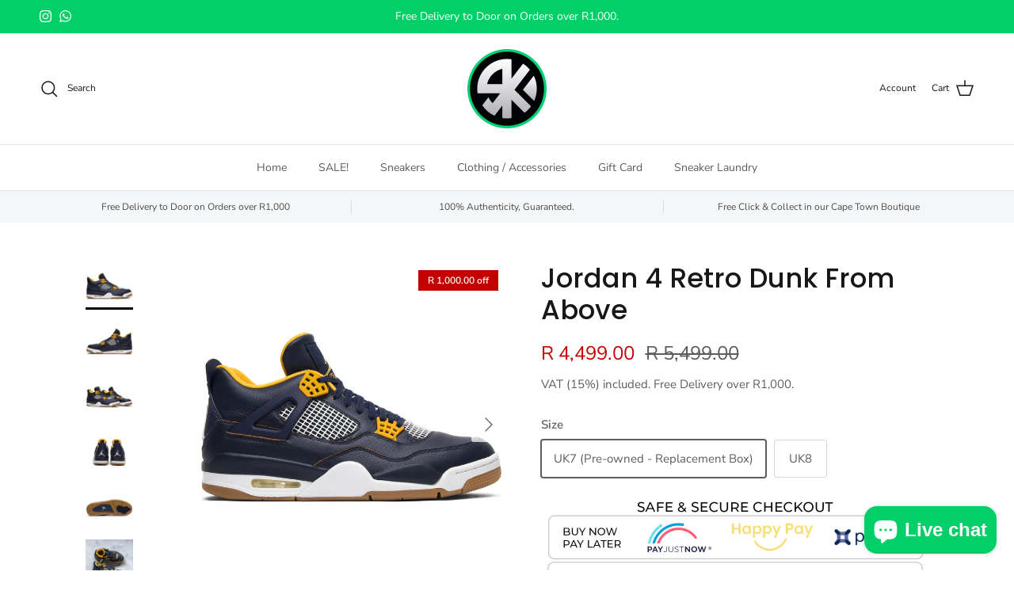

--- FILE ---
content_type: text/html; charset=utf-8
request_url: https://swestkicks.co.za/products/jordan-4-retro-dunk-from-above
body_size: 33300
content:
<!doctype html>
<html class="no-js" lang="en" dir="ltr">
<head><meta charset="utf-8">
<meta name="viewport" content="width=device-width,initial-scale=1">
<title>Jordan 4 Retro Dunk From Above &ndash; Swest Kicks</title><link rel="canonical" href="https://swestkicks.co.za/products/jordan-4-retro-dunk-from-above"><meta name="description" content="The Air Jordan 4 ‘Dunk from Above’ features a Midnight Navy leather upper with white mesh netting, Varsity Maize accents, a white midsole, and a rubber gum outsole. Released in May of 2016, the ‘Dunk from Above’ collection also included the Air Jordan 1 Nouveau ‘Dunk From Above’, the Air Jordan 4 ‘Dunk From Above’, and"><meta property="og:site_name" content="Swest Kicks">
<meta property="og:url" content="https://swestkicks.co.za/products/jordan-4-retro-dunk-from-above">
<meta property="og:title" content="Jordan 4 Retro Dunk From Above">
<meta property="og:type" content="product">
<meta property="og:description" content="The Air Jordan 4 ‘Dunk from Above’ features a Midnight Navy leather upper with white mesh netting, Varsity Maize accents, a white midsole, and a rubber gum outsole. Released in May of 2016, the ‘Dunk from Above’ collection also included the Air Jordan 1 Nouveau ‘Dunk From Above’, the Air Jordan 4 ‘Dunk From Above’, and"><meta property="og:image" content="http://swestkicks.co.za/cdn/shop/files/Jordan4RetroDunkFromAbove-308497-425_1.png?crop=center&height=1200&v=1710420285&width=1200">
  <meta property="og:image:secure_url" content="https://swestkicks.co.za/cdn/shop/files/Jordan4RetroDunkFromAbove-308497-425_1.png?crop=center&height=1200&v=1710420285&width=1200">
  <meta property="og:image:width" content="1400">
  <meta property="og:image:height" content="1400"><meta property="og:price:amount" content="4,499.00">
  <meta property="og:price:currency" content="ZAR"><meta name="twitter:card" content="summary_large_image">
<meta name="twitter:title" content="Jordan 4 Retro Dunk From Above">
<meta name="twitter:description" content="The Air Jordan 4 ‘Dunk from Above’ features a Midnight Navy leather upper with white mesh netting, Varsity Maize accents, a white midsole, and a rubber gum outsole. Released in May of 2016, the ‘Dunk from Above’ collection also included the Air Jordan 1 Nouveau ‘Dunk From Above’, the Air Jordan 4 ‘Dunk From Above’, and">
<style>@font-face {
  font-family: "Nunito Sans";
  font-weight: 400;
  font-style: normal;
  font-display: fallback;
  src: url("//swestkicks.co.za/cdn/fonts/nunito_sans/nunitosans_n4.0276fe080df0ca4e6a22d9cb55aed3ed5ba6b1da.woff2") format("woff2"),
       url("//swestkicks.co.za/cdn/fonts/nunito_sans/nunitosans_n4.b4964bee2f5e7fd9c3826447e73afe2baad607b7.woff") format("woff");
}
@font-face {
  font-family: "Nunito Sans";
  font-weight: 700;
  font-style: normal;
  font-display: fallback;
  src: url("//swestkicks.co.za/cdn/fonts/nunito_sans/nunitosans_n7.25d963ed46da26098ebeab731e90d8802d989fa5.woff2") format("woff2"),
       url("//swestkicks.co.za/cdn/fonts/nunito_sans/nunitosans_n7.d32e3219b3d2ec82285d3027bd673efc61a996c8.woff") format("woff");
}
@font-face {
  font-family: "Nunito Sans";
  font-weight: 500;
  font-style: normal;
  font-display: fallback;
  src: url("//swestkicks.co.za/cdn/fonts/nunito_sans/nunitosans_n5.6fc0ed1feb3fc393c40619f180fc49c4d0aae0db.woff2") format("woff2"),
       url("//swestkicks.co.za/cdn/fonts/nunito_sans/nunitosans_n5.2c84830b46099cbcc1095f30e0957b88b914e50a.woff") format("woff");
}
@font-face {
  font-family: "Nunito Sans";
  font-weight: 400;
  font-style: italic;
  font-display: fallback;
  src: url("//swestkicks.co.za/cdn/fonts/nunito_sans/nunitosans_i4.6e408730afac1484cf297c30b0e67c86d17fc586.woff2") format("woff2"),
       url("//swestkicks.co.za/cdn/fonts/nunito_sans/nunitosans_i4.c9b6dcbfa43622b39a5990002775a8381942ae38.woff") format("woff");
}
@font-face {
  font-family: "Nunito Sans";
  font-weight: 700;
  font-style: italic;
  font-display: fallback;
  src: url("//swestkicks.co.za/cdn/fonts/nunito_sans/nunitosans_i7.8c1124729eec046a321e2424b2acf328c2c12139.woff2") format("woff2"),
       url("//swestkicks.co.za/cdn/fonts/nunito_sans/nunitosans_i7.af4cda04357273e0996d21184432bcb14651a64d.woff") format("woff");
}
@font-face {
  font-family: Poppins;
  font-weight: 500;
  font-style: normal;
  font-display: fallback;
  src: url("//swestkicks.co.za/cdn/fonts/poppins/poppins_n5.ad5b4b72b59a00358afc706450c864c3c8323842.woff2") format("woff2"),
       url("//swestkicks.co.za/cdn/fonts/poppins/poppins_n5.33757fdf985af2d24b32fcd84c9a09224d4b2c39.woff") format("woff");
}
@font-face {
  font-family: Trirong;
  font-weight: 700;
  font-style: normal;
  font-display: fallback;
  src: url("//swestkicks.co.za/cdn/fonts/trirong/trirong_n7.a33ed6536f9a7c6d7a9d0b52e1e13fd44f544eff.woff2") format("woff2"),
       url("//swestkicks.co.za/cdn/fonts/trirong/trirong_n7.cdb88d0f8e5c427b393745c8cdeb8bc085cbacff.woff") format("woff");
}
@font-face {
  font-family: "Nunito Sans";
  font-weight: 400;
  font-style: normal;
  font-display: fallback;
  src: url("//swestkicks.co.za/cdn/fonts/nunito_sans/nunitosans_n4.0276fe080df0ca4e6a22d9cb55aed3ed5ba6b1da.woff2") format("woff2"),
       url("//swestkicks.co.za/cdn/fonts/nunito_sans/nunitosans_n4.b4964bee2f5e7fd9c3826447e73afe2baad607b7.woff") format("woff");
}
@font-face {
  font-family: "Nunito Sans";
  font-weight: 600;
  font-style: normal;
  font-display: fallback;
  src: url("//swestkicks.co.za/cdn/fonts/nunito_sans/nunitosans_n6.6e9464eba570101a53130c8130a9e17a8eb55c21.woff2") format("woff2"),
       url("//swestkicks.co.za/cdn/fonts/nunito_sans/nunitosans_n6.25a0ac0c0a8a26038c7787054dd6058dfbc20fa8.woff") format("woff");
}
:root {
  --page-container-width:          1600px;
  --reading-container-width:       720px;
  --divider-opacity:               0.14;
  --gutter-large:                  30px;
  --gutter-desktop:                20px;
  --gutter-mobile:                 16px;
  --section-padding:               50px;
  --larger-section-padding:        80px;
  --larger-section-padding-mobile: 60px;
  --largest-section-padding:       110px;
  --aos-animate-duration:          0.6s;

  --base-font-family:              "Nunito Sans", sans-serif;
  --base-font-weight:              400;
  --base-font-style:               normal;
  --heading-font-family:           Poppins, sans-serif;
  --heading-font-weight:           500;
  --heading-font-style:            normal;
  --heading-font-letter-spacing:   normal;
  --logo-font-family:              Trirong, serif;
  --logo-font-weight:              700;
  --logo-font-style:               normal;
  --nav-font-family:               "Nunito Sans", sans-serif;
  --nav-font-weight:               400;
  --nav-font-style:                normal;

  --base-text-size:15px;
  --base-line-height:              1.6;
  --input-text-size:16px;
  --smaller-text-size-1:12px;
  --smaller-text-size-2:14px;
  --smaller-text-size-3:12px;
  --smaller-text-size-4:11px;
  --larger-text-size:34px;
  --super-large-text-size:60px;
  --super-large-mobile-text-size:27px;
  --larger-mobile-text-size:27px;
  --logo-text-size:26px;--btn-letter-spacing: 0.08em;
    --btn-text-transform: uppercase;
    --button-text-size: 13px;
    --quickbuy-button-text-size: 13;
    --small-feature-link-font-size: 0.75em;
    --input-btn-padding-top: 1.2em;
    --input-btn-padding-bottom: 1.2em;--heading-text-transform:none;
  --nav-text-size:                      14px;
  --mobile-menu-font-weight:            600;

  --body-bg-color:                      255 255 255;
  --bg-color:                           255 255 255;
  --body-text-color:                    92 92 92;
  --text-color:                         92 92 92;

  --header-text-col:                    #171717;--header-text-hover-col:             var(--main-nav-link-hover-col);--header-bg-col:                     #ffffff;
  --heading-color:                     23 23 23;
  --body-heading-color:                23 23 23;
  --heading-divider-col:               #dfe3e8;

  --logo-col:                          #171717;
  --main-nav-bg:                       #ffffff;
  --main-nav-link-col:                 #5c5c5c;
  --main-nav-link-hover-col:           #00d067;
  --main-nav-link-featured-col:        #00d067;

  --link-color:                        0 208 103;
  --body-link-color:                   0 208 103;

  --btn-bg-color:                        0 208 103;
  --btn-bg-hover-color:                  62 163 106;
  --btn-border-color:                    0 208 103;
  --btn-border-hover-color:              62 163 106;
  --btn-text-color:                      255 255 255;
  --btn-text-hover-color:                255 255 255;--btn-alt-bg-color:                    255 255 255;
  --btn-alt-text-color:                  35 35 35;
  --btn-alt-border-color:                35 35 35;
  --btn-alt-border-hover-color:          35 35 35;--btn-ter-bg-color:                    235 235 235;
  --btn-ter-text-color:                  41 41 41;
  --btn-ter-bg-hover-color:              0 208 103;
  --btn-ter-text-hover-color:            255 255 255;--btn-border-radius: 3px;
    --btn-inspired-border-radius: 3px;--color-scheme-default:                             #ffffff;
  --color-scheme-default-color:                       255 255 255;
  --color-scheme-default-text-color:                  92 92 92;
  --color-scheme-default-head-color:                  23 23 23;
  --color-scheme-default-link-color:                  0 208 103;
  --color-scheme-default-btn-text-color:              255 255 255;
  --color-scheme-default-btn-text-hover-color:        255 255 255;
  --color-scheme-default-btn-bg-color:                0 208 103;
  --color-scheme-default-btn-bg-hover-color:          62 163 106;
  --color-scheme-default-btn-border-color:            0 208 103;
  --color-scheme-default-btn-border-hover-color:      62 163 106;
  --color-scheme-default-btn-alt-text-color:          35 35 35;
  --color-scheme-default-btn-alt-bg-color:            255 255 255;
  --color-scheme-default-btn-alt-border-color:        35 35 35;
  --color-scheme-default-btn-alt-border-hover-color:  35 35 35;

  --color-scheme-1:                             #202223;
  --color-scheme-1-color:                       32 34 35;
  --color-scheme-1-text-color:                  223 227 232;
  --color-scheme-1-head-color:                  255 255 255;
  --color-scheme-1-link-color:                  0 208 103;
  --color-scheme-1-btn-text-color:              255 255 255;
  --color-scheme-1-btn-text-hover-color:        255 255 255;
  --color-scheme-1-btn-bg-color:                0 208 103;
  --color-scheme-1-btn-bg-hover-color:          0 0 0;
  --color-scheme-1-btn-border-color:            0 208 103;
  --color-scheme-1-btn-border-hover-color:      0 0 0;
  --color-scheme-1-btn-alt-text-color:          35 35 35;
  --color-scheme-1-btn-alt-bg-color:            255 255 255;
  --color-scheme-1-btn-alt-border-color:        35 35 35;
  --color-scheme-1-btn-alt-border-hover-color:  35 35 35;

  --color-scheme-2:                             #f2f2f2;
  --color-scheme-2-color:                       242 242 242;
  --color-scheme-2-text-color:                  92 92 92;
  --color-scheme-2-head-color:                  23 23 23;
  --color-scheme-2-link-color:                  0 208 103;
  --color-scheme-2-btn-text-color:              255 255 255;
  --color-scheme-2-btn-text-hover-color:        255 255 255;
  --color-scheme-2-btn-bg-color:                0 208 103;
  --color-scheme-2-btn-bg-hover-color:          0 0 0;
  --color-scheme-2-btn-border-color:            0 208 103;
  --color-scheme-2-btn-border-hover-color:      0 0 0;
  --color-scheme-2-btn-alt-text-color:          35 35 35;
  --color-scheme-2-btn-alt-bg-color:            255 255 255;
  --color-scheme-2-btn-alt-border-color:        35 35 35;
  --color-scheme-2-btn-alt-border-hover-color:  35 35 35;

  /* Shop Pay payment terms */
  --payment-terms-background-color:    #ffffff;--quickbuy-bg: 32 34 35;--body-input-background-color:       rgb(var(--body-bg-color));
  --input-background-color:            rgb(var(--body-bg-color));
  --body-input-text-color:             var(--body-text-color);
  --input-text-color:                  var(--body-text-color);
  --body-input-border-color:           rgb(214, 214, 214);
  --input-border-color:                rgb(214, 214, 214);
  --input-border-color-hover:          rgb(165, 165, 165);
  --input-border-color-active:         rgb(92, 92, 92);

  --swatch-cross-svg:                  url("data:image/svg+xml,%3Csvg xmlns='http://www.w3.org/2000/svg' width='240' height='240' viewBox='0 0 24 24' fill='none' stroke='rgb(214, 214, 214)' stroke-width='0.09' preserveAspectRatio='none' %3E%3Cline x1='24' y1='0' x2='0' y2='24'%3E%3C/line%3E%3C/svg%3E");
  --swatch-cross-hover:                url("data:image/svg+xml,%3Csvg xmlns='http://www.w3.org/2000/svg' width='240' height='240' viewBox='0 0 24 24' fill='none' stroke='rgb(165, 165, 165)' stroke-width='0.09' preserveAspectRatio='none' %3E%3Cline x1='24' y1='0' x2='0' y2='24'%3E%3C/line%3E%3C/svg%3E");
  --swatch-cross-active:               url("data:image/svg+xml,%3Csvg xmlns='http://www.w3.org/2000/svg' width='240' height='240' viewBox='0 0 24 24' fill='none' stroke='rgb(92, 92, 92)' stroke-width='0.09' preserveAspectRatio='none' %3E%3Cline x1='24' y1='0' x2='0' y2='24'%3E%3C/line%3E%3C/svg%3E");

  --footer-divider-col:                #efdfc7;
  --footer-text-col:                   92 92 92;
  --footer-heading-col:                23 23 23;
  --footer-bg-col:                     255 255 255;--product-label-overlay-justify: flex-end;--product-label-overlay-align: center;--product-label-overlay-reduction-text:   #ffffff;
  --product-label-overlay-reduction-bg:     #c20000;
  --product-label-overlay-reduction-text-weight: 600;
  --product-label-overlay-stock-text:       #ffffff;
  --product-label-overlay-stock-bg:         #09728c;
  --product-label-overlay-new-text:         #ffffff;
  --product-label-overlay-new-bg:           #00d067;
  --product-label-overlay-meta-text:        #ffffff;
  --product-label-overlay-meta-bg:          #00d067;
  --product-label-sale-text:                #c20000;
  --product-label-sold-text:                #171717;
  --product-label-preorder-text:            #3ea36a;

  --product-block-crop-align:               center;

  
  --product-block-price-align:              center;
  --product-block-price-item-margin-start:  .25rem;
  --product-block-price-item-margin-end:    .25rem;
  

  

  --collection-block-image-position:   center center;

  --swatch-picker-image-size:          40px;
  --swatch-crop-align:                 center center;

  --image-overlay-text-color:          255 255 255;--image-overlay-bg:                  rgba(0, 0, 0, 0.12);
  --image-overlay-shadow-start:        rgb(0 0 0 / 0.16);
  --image-overlay-box-opacity:         0.88;--product-inventory-ok-box-color:            #f2faf0;
  --product-inventory-ok-text-color:           #108043;
  --product-inventory-ok-icon-box-fill-color:  #fff;
  --product-inventory-low-box-color:           #fcf1cd;
  --product-inventory-low-text-color:          #dd9a1a;
  --product-inventory-low-icon-box-fill-color: #fff;
  --product-inventory-low-text-color-channels: 16, 128, 67;
  --product-inventory-ok-text-color-channels:  221, 154, 26;

  --rating-star-color: 193 100 82;--overlay-align-left: start;
    --overlay-align-right: end;}html[dir=rtl] {
  --overlay-right-text-m-left: 0;
  --overlay-right-text-m-right: auto;
  --overlay-left-shadow-left-left: 15%;
  --overlay-left-shadow-left-right: -50%;
  --overlay-left-shadow-right-left: -85%;
  --overlay-left-shadow-right-right: 0;
}.image-overlay--bg-box .text-overlay .text-overlay__text {
    --image-overlay-box-bg: 255 255 255;
    --heading-color: var(--body-heading-color);
    --text-color: var(--body-text-color);
    --link-color: var(--body-link-color);
  }::selection {
    background: rgb(var(--body-heading-color));
    color: rgb(var(--body-bg-color));
  }
  ::-moz-selection {
    background: rgb(var(--body-heading-color));
    color: rgb(var(--body-bg-color));
  }.use-color-scheme--default {
  --product-label-sale-text:           #c20000;
  --product-label-sold-text:           #171717;
  --product-label-preorder-text:       #3ea36a;
  --input-background-color:            rgb(var(--body-bg-color));
  --input-text-color:                  var(--body-input-text-color);
  --input-border-color:                rgb(214, 214, 214);
  --input-border-color-hover:          rgb(165, 165, 165);
  --input-border-color-active:         rgb(92, 92, 92);
}</style>

  <link href="//swestkicks.co.za/cdn/shop/t/38/assets/main.css?v=59812818702299870031761774689" rel="stylesheet" type="text/css" media="all" />
<link rel="preload" as="font" href="//swestkicks.co.za/cdn/fonts/nunito_sans/nunitosans_n4.0276fe080df0ca4e6a22d9cb55aed3ed5ba6b1da.woff2" type="font/woff2" crossorigin><link rel="preload" as="font" href="//swestkicks.co.za/cdn/fonts/poppins/poppins_n5.ad5b4b72b59a00358afc706450c864c3c8323842.woff2" type="font/woff2" crossorigin><script>
    document.documentElement.className = document.documentElement.className.replace('no-js', 'js');

    window.theme = {
      info: {
        name: 'Symmetry',
        version: '8.1.0'
      },
      device: {
        hasTouch: window.matchMedia('(any-pointer: coarse)').matches,
        hasHover: window.matchMedia('(hover: hover)').matches
      },
      mediaQueries: {
        md: '(min-width: 768px)',
        productMediaCarouselBreak: '(min-width: 1041px)'
      },
      routes: {
        base: 'https://swestkicks.co.za',
        cart: '/cart',
        cartAdd: '/cart/add.js',
        cartUpdate: '/cart/update.js',
        predictiveSearch: '/search/suggest'
      },
      strings: {
        cartTermsConfirmation: "You must agree to the terms and conditions before continuing.",
        cartItemsQuantityError: "You can only add [QUANTITY] of this item to your cart.",
        generalSearchViewAll: "View all search results",
        noStock: "Sold out",
        noVariant: "Unavailable",
        productsProductChooseA: "Choose a",
        generalSearchPages: "Pages",
        generalSearchNoResultsWithoutTerms: "Sorry, we couldnʼt find any results",
        shippingCalculator: {
          singleRate: "There is one shipping rate for this destination:",
          multipleRates: "There are multiple shipping rates for this destination:",
          noRates: "We do not ship to this destination."
        },
        regularPrice: "Regular price",
        salePrice: "Sale price"
      },
      settings: {
        moneyWithCurrencyFormat: "R {{amount}} ZAR",
        cartType: "drawer",
        afterAddToCart: "drawer",
        quickbuyStyle: "off",
        externalLinksNewTab: true,
        internalLinksSmoothScroll: true
      }
    }

    theme.inlineNavigationCheck = function() {
      var pageHeader = document.querySelector('.pageheader'),
          inlineNavContainer = pageHeader.querySelector('.logo-area__left__inner'),
          inlineNav = inlineNavContainer.querySelector('.navigation--left');
      if (inlineNav && getComputedStyle(inlineNav).display != 'none') {
        var inlineMenuCentered = document.querySelector('.pageheader--layout-inline-menu-center'),
            logoContainer = document.querySelector('.logo-area__middle__inner');
        if(inlineMenuCentered) {
          var rightWidth = document.querySelector('.logo-area__right__inner').clientWidth,
              middleWidth = logoContainer.clientWidth,
              logoArea = document.querySelector('.logo-area'),
              computedLogoAreaStyle = getComputedStyle(logoArea),
              logoAreaInnerWidth = logoArea.clientWidth - Math.ceil(parseFloat(computedLogoAreaStyle.paddingLeft)) - Math.ceil(parseFloat(computedLogoAreaStyle.paddingRight)),
              availableNavWidth = logoAreaInnerWidth - Math.max(rightWidth, middleWidth) * 2 - 40;
          inlineNavContainer.style.maxWidth = availableNavWidth + 'px';
        }

        var firstInlineNavLink = inlineNav.querySelector('.navigation__item:first-child'),
            lastInlineNavLink = inlineNav.querySelector('.navigation__item:last-child');
        if (lastInlineNavLink) {
          var inlineNavWidth = null;
          if(document.querySelector('html[dir=rtl]')) {
            inlineNavWidth = firstInlineNavLink.offsetLeft - lastInlineNavLink.offsetLeft + firstInlineNavLink.offsetWidth;
          } else {
            inlineNavWidth = lastInlineNavLink.offsetLeft - firstInlineNavLink.offsetLeft + lastInlineNavLink.offsetWidth;
          }
          if (inlineNavContainer.offsetWidth >= inlineNavWidth) {
            pageHeader.classList.add('pageheader--layout-inline-permitted');
            var tallLogo = logoContainer.clientHeight > lastInlineNavLink.clientHeight + 20;
            if (tallLogo) {
              inlineNav.classList.add('navigation--tight-underline');
            } else {
              inlineNav.classList.remove('navigation--tight-underline');
            }
          } else {
            pageHeader.classList.remove('pageheader--layout-inline-permitted');
          }
        }
      }
    };

    theme.setInitialHeaderHeightProperty = () => {
      const section = document.querySelector('.section-header');
      if (section) {
        document.documentElement.style.setProperty('--theme-header-height', Math.ceil(section.clientHeight) + 'px');
      }
    };
  </script>

  <script src="//swestkicks.co.za/cdn/shop/t/38/assets/main.js?v=117527606522457621901761774690" defer></script>
    <script src="//swestkicks.co.za/cdn/shop/t/38/assets/animate-on-scroll.js?v=15249566486942820451761774679" defer></script>
    <link href="//swestkicks.co.za/cdn/shop/t/38/assets/animate-on-scroll.css?v=135962721104954213331761774679" rel="stylesheet" type="text/css" media="all" />
  

  <script>window.performance && window.performance.mark && window.performance.mark('shopify.content_for_header.start');</script><meta name="google-site-verification" content="W22Ewm0XbSV6cKKn_BfPEZ27y_PbT9gKXWXs4y0MRko">
<meta name="google-site-verification" content="9zuIlyTVZzM1LVHzym4DJe12maRYKL2QjF3NdMuf9FQ">
<meta id="shopify-digital-wallet" name="shopify-digital-wallet" content="/3838378102/digital_wallets/dialog">
<link rel="alternate" type="application/json+oembed" href="https://swestkicks.co.za/products/jordan-4-retro-dunk-from-above.oembed">
<script async="async" src="/checkouts/internal/preloads.js?locale=en-ZA"></script>
<script id="shopify-features" type="application/json">{"accessToken":"1a2cfafe911bf84c29cac3b18164ee64","betas":["rich-media-storefront-analytics"],"domain":"swestkicks.co.za","predictiveSearch":true,"shopId":3838378102,"locale":"en"}</script>
<script>var Shopify = Shopify || {};
Shopify.shop = "swest-kickz.myshopify.com";
Shopify.locale = "en";
Shopify.currency = {"active":"ZAR","rate":"1.0"};
Shopify.country = "ZA";
Shopify.theme = {"name":"OCT 2025","id":139269079158,"schema_name":"Symmetry","schema_version":"8.1.0","theme_store_id":568,"role":"main"};
Shopify.theme.handle = "null";
Shopify.theme.style = {"id":null,"handle":null};
Shopify.cdnHost = "swestkicks.co.za/cdn";
Shopify.routes = Shopify.routes || {};
Shopify.routes.root = "/";</script>
<script type="module">!function(o){(o.Shopify=o.Shopify||{}).modules=!0}(window);</script>
<script>!function(o){function n(){var o=[];function n(){o.push(Array.prototype.slice.apply(arguments))}return n.q=o,n}var t=o.Shopify=o.Shopify||{};t.loadFeatures=n(),t.autoloadFeatures=n()}(window);</script>
<script id="shop-js-analytics" type="application/json">{"pageType":"product"}</script>
<script defer="defer" async type="module" src="//swestkicks.co.za/cdn/shopifycloud/shop-js/modules/v2/client.init-shop-cart-sync_CGREiBkR.en.esm.js"></script>
<script defer="defer" async type="module" src="//swestkicks.co.za/cdn/shopifycloud/shop-js/modules/v2/chunk.common_Bt2Up4BP.esm.js"></script>
<script type="module">
  await import("//swestkicks.co.za/cdn/shopifycloud/shop-js/modules/v2/client.init-shop-cart-sync_CGREiBkR.en.esm.js");
await import("//swestkicks.co.za/cdn/shopifycloud/shop-js/modules/v2/chunk.common_Bt2Up4BP.esm.js");

  window.Shopify.SignInWithShop?.initShopCartSync?.({"fedCMEnabled":true,"windoidEnabled":true});

</script>
<script>(function() {
  var isLoaded = false;
  function asyncLoad() {
    if (isLoaded) return;
    isLoaded = true;
    var urls = ["https:\/\/chimpstatic.com\/mcjs-connected\/js\/users\/c5433b50a82f943017014ba69\/b3ca95ae298c75e760e79610c.js?shop=swest-kickz.myshopify.com","https:\/\/chimpstatic.com\/mcjs-connected\/js\/users\/93e4d6e84945e51f7f8818644\/0bccd631d46f66022be73e3f3.js?shop=swest-kickz.myshopify.com","https:\/\/cdn.shopify.com\/s\/files\/1\/0038\/3837\/8102\/t\/21\/assets\/globo.formbuilder.init.js?v=1604943795\u0026shop=swest-kickz.myshopify.com","\/\/cdn.shopify.com\/s\/files\/1\/0257\/0108\/9360\/t\/85\/assets\/usf-license.js?shop=swest-kickz.myshopify.com","https:\/\/tabs.stationmade.com\/registered-scripts\/tabs-by-station.js?shop=swest-kickz.myshopify.com","https:\/\/cdn.nfcube.com\/7adb087d71efa9f7ed499e3ed65285ae.js?shop=swest-kickz.myshopify.com","\/\/www.powr.io\/powr.js?powr-token=swest-kickz.myshopify.com\u0026external-type=shopify\u0026shop=swest-kickz.myshopify.com"];
    for (var i = 0; i < urls.length; i++) {
      var s = document.createElement('script');
      s.type = 'text/javascript';
      s.async = true;
      s.src = urls[i];
      var x = document.getElementsByTagName('script')[0];
      x.parentNode.insertBefore(s, x);
    }
  };
  if(window.attachEvent) {
    window.attachEvent('onload', asyncLoad);
  } else {
    window.addEventListener('load', asyncLoad, false);
  }
})();</script>
<script id="__st">var __st={"a":3838378102,"offset":7200,"reqid":"2b903502-6b2e-4ae2-a400-273e90bfb419-1762821394","pageurl":"swestkicks.co.za\/products\/jordan-4-retro-dunk-from-above","u":"b5e4a1342d5d","p":"product","rtyp":"product","rid":6768701866102};</script>
<script>window.ShopifyPaypalV4VisibilityTracking = true;</script>
<script id="captcha-bootstrap">!function(){'use strict';const t='contact',e='account',n='new_comment',o=[[t,t],['blogs',n],['comments',n],[t,'customer']],c=[[e,'customer_login'],[e,'guest_login'],[e,'recover_customer_password'],[e,'create_customer']],r=t=>t.map((([t,e])=>`form[action*='/${t}']:not([data-nocaptcha='true']) input[name='form_type'][value='${e}']`)).join(','),a=t=>()=>t?[...document.querySelectorAll(t)].map((t=>t.form)):[];function s(){const t=[...o],e=r(t);return a(e)}const i='password',u='form_key',d=['recaptcha-v3-token','g-recaptcha-response','h-captcha-response',i],f=()=>{try{return window.sessionStorage}catch{return}},m='__shopify_v',_=t=>t.elements[u];function p(t,e,n=!1){try{const o=window.sessionStorage,c=JSON.parse(o.getItem(e)),{data:r}=function(t){const{data:e,action:n}=t;return t[m]||n?{data:e,action:n}:{data:t,action:n}}(c);for(const[e,n]of Object.entries(r))t.elements[e]&&(t.elements[e].value=n);n&&o.removeItem(e)}catch(o){console.error('form repopulation failed',{error:o})}}const l='form_type',E='cptcha';function T(t){t.dataset[E]=!0}const w=window,h=w.document,L='Shopify',v='ce_forms',y='captcha';let A=!1;((t,e)=>{const n=(g='f06e6c50-85a8-45c8-87d0-21a2b65856fe',I='https://cdn.shopify.com/shopifycloud/storefront-forms-hcaptcha/ce_storefront_forms_captcha_hcaptcha.v1.5.2.iife.js',D={infoText:'Protected by hCaptcha',privacyText:'Privacy',termsText:'Terms'},(t,e,n)=>{const o=w[L][v],c=o.bindForm;if(c)return c(t,g,e,D).then(n);var r;o.q.push([[t,g,e,D],n]),r=I,A||(h.body.append(Object.assign(h.createElement('script'),{id:'captcha-provider',async:!0,src:r})),A=!0)});var g,I,D;w[L]=w[L]||{},w[L][v]=w[L][v]||{},w[L][v].q=[],w[L][y]=w[L][y]||{},w[L][y].protect=function(t,e){n(t,void 0,e),T(t)},Object.freeze(w[L][y]),function(t,e,n,w,h,L){const[v,y,A,g]=function(t,e,n){const i=e?o:[],u=t?c:[],d=[...i,...u],f=r(d),m=r(i),_=r(d.filter((([t,e])=>n.includes(e))));return[a(f),a(m),a(_),s()]}(w,h,L),I=t=>{const e=t.target;return e instanceof HTMLFormElement?e:e&&e.form},D=t=>v().includes(t);t.addEventListener('submit',(t=>{const e=I(t);if(!e)return;const n=D(e)&&!e.dataset.hcaptchaBound&&!e.dataset.recaptchaBound,o=_(e),c=g().includes(e)&&(!o||!o.value);(n||c)&&t.preventDefault(),c&&!n&&(function(t){try{if(!f())return;!function(t){const e=f();if(!e)return;const n=_(t);if(!n)return;const o=n.value;o&&e.removeItem(o)}(t);const e=Array.from(Array(32),(()=>Math.random().toString(36)[2])).join('');!function(t,e){_(t)||t.append(Object.assign(document.createElement('input'),{type:'hidden',name:u})),t.elements[u].value=e}(t,e),function(t,e){const n=f();if(!n)return;const o=[...t.querySelectorAll(`input[type='${i}']`)].map((({name:t})=>t)),c=[...d,...o],r={};for(const[a,s]of new FormData(t).entries())c.includes(a)||(r[a]=s);n.setItem(e,JSON.stringify({[m]:1,action:t.action,data:r}))}(t,e)}catch(e){console.error('failed to persist form',e)}}(e),e.submit())}));const S=(t,e)=>{t&&!t.dataset[E]&&(n(t,e.some((e=>e===t))),T(t))};for(const o of['focusin','change'])t.addEventListener(o,(t=>{const e=I(t);D(e)&&S(e,y())}));const B=e.get('form_key'),M=e.get(l),P=B&&M;t.addEventListener('DOMContentLoaded',(()=>{const t=y();if(P)for(const e of t)e.elements[l].value===M&&p(e,B);[...new Set([...A(),...v().filter((t=>'true'===t.dataset.shopifyCaptcha))])].forEach((e=>S(e,t)))}))}(h,new URLSearchParams(w.location.search),n,t,e,['guest_login'])})(!0,!1)}();</script>
<script integrity="sha256-52AcMU7V7pcBOXWImdc/TAGTFKeNjmkeM1Pvks/DTgc=" data-source-attribution="shopify.loadfeatures" defer="defer" src="//swestkicks.co.za/cdn/shopifycloud/storefront/assets/storefront/load_feature-81c60534.js" crossorigin="anonymous"></script>
<script data-source-attribution="shopify.dynamic_checkout.dynamic.init">var Shopify=Shopify||{};Shopify.PaymentButton=Shopify.PaymentButton||{isStorefrontPortableWallets:!0,init:function(){window.Shopify.PaymentButton.init=function(){};var t=document.createElement("script");t.src="https://swestkicks.co.za/cdn/shopifycloud/portable-wallets/latest/portable-wallets.en.js",t.type="module",document.head.appendChild(t)}};
</script>
<script data-source-attribution="shopify.dynamic_checkout.buyer_consent">
  function portableWalletsHideBuyerConsent(e){var t=document.getElementById("shopify-buyer-consent"),n=document.getElementById("shopify-subscription-policy-button");t&&n&&(t.classList.add("hidden"),t.setAttribute("aria-hidden","true"),n.removeEventListener("click",e))}function portableWalletsShowBuyerConsent(e){var t=document.getElementById("shopify-buyer-consent"),n=document.getElementById("shopify-subscription-policy-button");t&&n&&(t.classList.remove("hidden"),t.removeAttribute("aria-hidden"),n.addEventListener("click",e))}window.Shopify?.PaymentButton&&(window.Shopify.PaymentButton.hideBuyerConsent=portableWalletsHideBuyerConsent,window.Shopify.PaymentButton.showBuyerConsent=portableWalletsShowBuyerConsent);
</script>
<script>
  function portableWalletsCleanup(e){e&&e.src&&console.error("Failed to load portable wallets script "+e.src);var t=document.querySelectorAll("shopify-accelerated-checkout .shopify-payment-button__skeleton, shopify-accelerated-checkout-cart .wallet-cart-button__skeleton"),e=document.getElementById("shopify-buyer-consent");for(let e=0;e<t.length;e++)t[e].remove();e&&e.remove()}function portableWalletsNotLoadedAsModule(e){e instanceof ErrorEvent&&"string"==typeof e.message&&e.message.includes("import.meta")&&"string"==typeof e.filename&&e.filename.includes("portable-wallets")&&(window.removeEventListener("error",portableWalletsNotLoadedAsModule),window.Shopify.PaymentButton.failedToLoad=e,"loading"===document.readyState?document.addEventListener("DOMContentLoaded",window.Shopify.PaymentButton.init):window.Shopify.PaymentButton.init())}window.addEventListener("error",portableWalletsNotLoadedAsModule);
</script>

<script type="module" src="https://swestkicks.co.za/cdn/shopifycloud/portable-wallets/latest/portable-wallets.en.js" onError="portableWalletsCleanup(this)" crossorigin="anonymous"></script>
<script nomodule>
  document.addEventListener("DOMContentLoaded", portableWalletsCleanup);
</script>

<link id="shopify-accelerated-checkout-styles" rel="stylesheet" media="screen" href="https://swestkicks.co.za/cdn/shopifycloud/portable-wallets/latest/accelerated-checkout-backwards-compat.css" crossorigin="anonymous">
<style id="shopify-accelerated-checkout-cart">
        #shopify-buyer-consent {
  margin-top: 1em;
  display: inline-block;
  width: 100%;
}

#shopify-buyer-consent.hidden {
  display: none;
}

#shopify-subscription-policy-button {
  background: none;
  border: none;
  padding: 0;
  text-decoration: underline;
  font-size: inherit;
  cursor: pointer;
}

#shopify-subscription-policy-button::before {
  box-shadow: none;
}

      </style>
<script id="sections-script" data-sections="related-products,footer" defer="defer" src="//swestkicks.co.za/cdn/shop/t/38/compiled_assets/scripts.js?3306"></script>
<script>window.performance && window.performance.mark && window.performance.mark('shopify.content_for_header.end');</script>
<script>window._usfTheme={
    id:139269079158,
    name:"Symmetry",
    version:"8.1.0",
    vendor:"Clean Canvas",
    applied:1,
    assetUrl:"//swestkicks.co.za/cdn/shop/t/38/assets/usf-boot.js?v=127530639700921352811761780135"
};
window._usfCustomerTags = null;
window._usfCollectionId = null;
window._usfCollectionDefaultSort = null;
window._usfLocale = "en";
window._usfRootUrl = "\/";
window.usf = {
  settings: {"online":1,"version":"1.0.2.4112","shop":"swest-kickz.myshopify.com","siteId":"c38aa8f7-ff59-46dc-af88-a293f45decac","resUrl":"//cdn.shopify.com/s/files/1/0257/0108/9360/t/85/assets/","analyticsApiUrl":"https://svc-1001-analytics-usf.hotyon.com/set","searchSvcUrl":"https://svc-1001-usf.hotyon.com/","enabledPlugins":["collections-sort-orders"],"showGotoTop":1,"mobileBreakpoint":767,"decimals":2,"useTrailingZeros":1,"decimalDisplay":".","thousandSeparator":",","currency":"ZAR","priceLongFormat":"R {0} ZAR","priceFormat":"R {0}","plugins":{},"revision":86784762,"filters":{"filtersHorzStyle":"default","filtersHorzPosition":"left","filtersMobileStyle":"default"},"instantSearch":{"online":1,"searchBoxSelector":"input[name=q]","numOfSuggestions":10,"numOfProductMatches":6,"numOfCollections":4,"numOfPages":4,"layout":"two-columns","productDisplayType":"list","productColumnPosition":"left","productsPerRow":2,"showPopularProducts":1,"numOfPopularProducts":6,"numOfRecentSearches":5},"search":{"online":1,"sortFields":["r","date","-date","price","-price"],"searchResultsUrl":"/pages/search-results","more":"infinite","itemsPerPage":28,"imageSizeType":"fixed","imageSize":"600,350","showSearchInputOnSearchPage":1,"showAltImage":1,"showSale":1,"showSoldOut":1,"canChangeUrl":1},"collections":{"online":1,"collectionsPageUrl":"/pages/collections"},"filterNavigation":{"showFilterArea":1,"showSingle":1,"showProductCount":1},"translation_en":{"search":"Search","latestSearches":"Latest searches","popularSearches":"Popular searches","viewAllResultsFor":"view all results for <span class=\"usf-highlight\">{0}</span>","viewAllResults":"view all results","noMatchesFoundFor":"No matches found for \"<b>{0}</b>\". Please try again with a different term.","productSearchResultWithTermSummary":"<b>{0}</b> results for '<b>{1}</b>'","productSearchResultSummary":"<b>{0}</b> products","productSearchNoResults":"<h2>No matching for '<b>{0}</b>'.</h2><p>But don't give up – check the filters, spelling or try less specific search terms.</p>","productSearchNoResultsEmptyTerm":"<h2>No results found.</h2><p>But don't give up – check the filters or try less specific terms.</p>","clearAll":"Clear all","clear":"Clear","clearAllFilters":"Clear all filters","clearFiltersBy":"Clear filters by {0}","filterBy":"Filter by {0}","sort":"Sort","sortBy_r":"Relevance","sortBy_title":"Title: A-Z","sortBy_-title":"Title: Z-A","sortBy_date":"Date: Old to New","sortBy_-date":"Date: New to Old","sortBy_price":"Price: Low to High","sortBy_-price":"Price: High to Low","sortBy_percentSale":"Percent sales: Low to High","sortBy_-percentSale":"Percent sales: High to Low","sortBy_-discount":"Discount: High to Low","sortBy_bestselling":"Best selling","sortBy_-available":"Inventory: High to Low","sortBy_producttype":"Product Type: A-Z","sortBy_-producttype":"Product Type: Z-A","sortBy_random":"Random","filters":"Filters","filterOptions":"Filter options","clearFilterOptions":"Clear all filter options","youHaveViewed":"You've viewed {0} of {1} products","loadMore":"Load more","loadPrev":"Load previous","productMatches":"Product matches","trending":"Trending","didYouMean":"Sorry, nothing found for '<b>{0}</b>'.<br>Did you mean '<b>{1}</b>'?","searchSuggestions":"Search suggestions","popularSearch":"Popular search","quantity":"Quantity","selectedVariantNotAvailable":"The selected variant is not available.","addToCart":"Add to cart","seeFullDetails":"See full details","chooseOptions":"Choose options","quickView":"Quick view","sale":"Sale","save":"Save","soldOut":"Sold out","viewItems":"View items","more":"More","all":"All","prevPage":"Previous page","gotoPage":"Go to page {0}","nextPage":"Next page","from":"From","collections":"Collections","pages":"Pages","sortBy_option:Denominations":"Denominations: A-Z","sortBy_-option:Denominations":"Denominations: Z-A","sortBy_option:Size":"Size: A-Z","sortBy_-option:Size":"Size: Z-A","sortBy_option:UK11/US12":"UK11/US12: A-Z","sortBy_-option:UK11/US12":"UK11/US12: Z-A","sortBy_option:Style":"Style: A-Z","sortBy_-option:Style":"Style: Z-A","sortBy_option:Selection":"Selection: A-Z","sortBy_-option:Selection":"Selection: Z-A","sortBy_option:Shoe size":"Shoe size: A-Z","sortBy_-option:Shoe size":"Shoe size: Z-A","sortBy_option:Colour":"Colour: A-Z","sortBy_-option:Colour":"Colour: Z-A"}}
}
window._usfB2BEnabled = null;
window._usfCurrentLocationId = null;
</script>
<script src="//swestkicks.co.za/cdn/shop/t/38/assets/usf-boot.js?v=127530639700921352811761780135" async></script><!-- CC Custom Head Start --><!-- CC Custom Head End --><script src="https://cdn.shopify.com/extensions/7bc9bb47-adfa-4267-963e-cadee5096caf/inbox-1252/assets/inbox-chat-loader.js" type="text/javascript" defer="defer"></script>
<link href="https://monorail-edge.shopifysvc.com" rel="dns-prefetch">
<script>(function(){if ("sendBeacon" in navigator && "performance" in window) {try {var session_token_from_headers = performance.getEntriesByType('navigation')[0].serverTiming.find(x => x.name == '_s').description;} catch {var session_token_from_headers = undefined;}var session_cookie_matches = document.cookie.match(/_shopify_s=([^;]*)/);var session_token_from_cookie = session_cookie_matches && session_cookie_matches.length === 2 ? session_cookie_matches[1] : "";var session_token = session_token_from_headers || session_token_from_cookie || "";function handle_abandonment_event(e) {var entries = performance.getEntries().filter(function(entry) {return /monorail-edge.shopifysvc.com/.test(entry.name);});if (!window.abandonment_tracked && entries.length === 0) {window.abandonment_tracked = true;var currentMs = Date.now();var navigation_start = performance.timing.navigationStart;var payload = {shop_id: 3838378102,url: window.location.href,navigation_start,duration: currentMs - navigation_start,session_token,page_type: "product"};window.navigator.sendBeacon("https://monorail-edge.shopifysvc.com/v1/produce", JSON.stringify({schema_id: "online_store_buyer_site_abandonment/1.1",payload: payload,metadata: {event_created_at_ms: currentMs,event_sent_at_ms: currentMs}}));}}window.addEventListener('pagehide', handle_abandonment_event);}}());</script>
<script id="web-pixels-manager-setup">(function e(e,d,r,n,o){if(void 0===o&&(o={}),!Boolean(null===(a=null===(i=window.Shopify)||void 0===i?void 0:i.analytics)||void 0===a?void 0:a.replayQueue)){var i,a;window.Shopify=window.Shopify||{};var t=window.Shopify;t.analytics=t.analytics||{};var s=t.analytics;s.replayQueue=[],s.publish=function(e,d,r){return s.replayQueue.push([e,d,r]),!0};try{self.performance.mark("wpm:start")}catch(e){}var l=function(){var e={modern:/Edge?\/(1{2}[4-9]|1[2-9]\d|[2-9]\d{2}|\d{4,})\.\d+(\.\d+|)|Firefox\/(1{2}[4-9]|1[2-9]\d|[2-9]\d{2}|\d{4,})\.\d+(\.\d+|)|Chrom(ium|e)\/(9{2}|\d{3,})\.\d+(\.\d+|)|(Maci|X1{2}).+ Version\/(15\.\d+|(1[6-9]|[2-9]\d|\d{3,})\.\d+)([,.]\d+|)( \(\w+\)|)( Mobile\/\w+|) Safari\/|Chrome.+OPR\/(9{2}|\d{3,})\.\d+\.\d+|(CPU[ +]OS|iPhone[ +]OS|CPU[ +]iPhone|CPU IPhone OS|CPU iPad OS)[ +]+(15[._]\d+|(1[6-9]|[2-9]\d|\d{3,})[._]\d+)([._]\d+|)|Android:?[ /-](13[3-9]|1[4-9]\d|[2-9]\d{2}|\d{4,})(\.\d+|)(\.\d+|)|Android.+Firefox\/(13[5-9]|1[4-9]\d|[2-9]\d{2}|\d{4,})\.\d+(\.\d+|)|Android.+Chrom(ium|e)\/(13[3-9]|1[4-9]\d|[2-9]\d{2}|\d{4,})\.\d+(\.\d+|)|SamsungBrowser\/([2-9]\d|\d{3,})\.\d+/,legacy:/Edge?\/(1[6-9]|[2-9]\d|\d{3,})\.\d+(\.\d+|)|Firefox\/(5[4-9]|[6-9]\d|\d{3,})\.\d+(\.\d+|)|Chrom(ium|e)\/(5[1-9]|[6-9]\d|\d{3,})\.\d+(\.\d+|)([\d.]+$|.*Safari\/(?![\d.]+ Edge\/[\d.]+$))|(Maci|X1{2}).+ Version\/(10\.\d+|(1[1-9]|[2-9]\d|\d{3,})\.\d+)([,.]\d+|)( \(\w+\)|)( Mobile\/\w+|) Safari\/|Chrome.+OPR\/(3[89]|[4-9]\d|\d{3,})\.\d+\.\d+|(CPU[ +]OS|iPhone[ +]OS|CPU[ +]iPhone|CPU IPhone OS|CPU iPad OS)[ +]+(10[._]\d+|(1[1-9]|[2-9]\d|\d{3,})[._]\d+)([._]\d+|)|Android:?[ /-](13[3-9]|1[4-9]\d|[2-9]\d{2}|\d{4,})(\.\d+|)(\.\d+|)|Mobile Safari.+OPR\/([89]\d|\d{3,})\.\d+\.\d+|Android.+Firefox\/(13[5-9]|1[4-9]\d|[2-9]\d{2}|\d{4,})\.\d+(\.\d+|)|Android.+Chrom(ium|e)\/(13[3-9]|1[4-9]\d|[2-9]\d{2}|\d{4,})\.\d+(\.\d+|)|Android.+(UC? ?Browser|UCWEB|U3)[ /]?(15\.([5-9]|\d{2,})|(1[6-9]|[2-9]\d|\d{3,})\.\d+)\.\d+|SamsungBrowser\/(5\.\d+|([6-9]|\d{2,})\.\d+)|Android.+MQ{2}Browser\/(14(\.(9|\d{2,})|)|(1[5-9]|[2-9]\d|\d{3,})(\.\d+|))(\.\d+|)|K[Aa][Ii]OS\/(3\.\d+|([4-9]|\d{2,})\.\d+)(\.\d+|)/},d=e.modern,r=e.legacy,n=navigator.userAgent;return n.match(d)?"modern":n.match(r)?"legacy":"unknown"}(),u="modern"===l?"modern":"legacy",c=(null!=n?n:{modern:"",legacy:""})[u],f=function(e){return[e.baseUrl,"/wpm","/b",e.hashVersion,"modern"===e.buildTarget?"m":"l",".js"].join("")}({baseUrl:d,hashVersion:r,buildTarget:u}),m=function(e){var d=e.version,r=e.bundleTarget,n=e.surface,o=e.pageUrl,i=e.monorailEndpoint;return{emit:function(e){var a=e.status,t=e.errorMsg,s=(new Date).getTime(),l=JSON.stringify({metadata:{event_sent_at_ms:s},events:[{schema_id:"web_pixels_manager_load/3.1",payload:{version:d,bundle_target:r,page_url:o,status:a,surface:n,error_msg:t},metadata:{event_created_at_ms:s}}]});if(!i)return console&&console.warn&&console.warn("[Web Pixels Manager] No Monorail endpoint provided, skipping logging."),!1;try{return self.navigator.sendBeacon.bind(self.navigator)(i,l)}catch(e){}var u=new XMLHttpRequest;try{return u.open("POST",i,!0),u.setRequestHeader("Content-Type","text/plain"),u.send(l),!0}catch(e){return console&&console.warn&&console.warn("[Web Pixels Manager] Got an unhandled error while logging to Monorail."),!1}}}}({version:r,bundleTarget:l,surface:e.surface,pageUrl:self.location.href,monorailEndpoint:e.monorailEndpoint});try{o.browserTarget=l,function(e){var d=e.src,r=e.async,n=void 0===r||r,o=e.onload,i=e.onerror,a=e.sri,t=e.scriptDataAttributes,s=void 0===t?{}:t,l=document.createElement("script"),u=document.querySelector("head"),c=document.querySelector("body");if(l.async=n,l.src=d,a&&(l.integrity=a,l.crossOrigin="anonymous"),s)for(var f in s)if(Object.prototype.hasOwnProperty.call(s,f))try{l.dataset[f]=s[f]}catch(e){}if(o&&l.addEventListener("load",o),i&&l.addEventListener("error",i),u)u.appendChild(l);else{if(!c)throw new Error("Did not find a head or body element to append the script");c.appendChild(l)}}({src:f,async:!0,onload:function(){if(!function(){var e,d;return Boolean(null===(d=null===(e=window.Shopify)||void 0===e?void 0:e.analytics)||void 0===d?void 0:d.initialized)}()){var d=window.webPixelsManager.init(e)||void 0;if(d){var r=window.Shopify.analytics;r.replayQueue.forEach((function(e){var r=e[0],n=e[1],o=e[2];d.publishCustomEvent(r,n,o)})),r.replayQueue=[],r.publish=d.publishCustomEvent,r.visitor=d.visitor,r.initialized=!0}}},onerror:function(){return m.emit({status:"failed",errorMsg:"".concat(f," has failed to load")})},sri:function(e){var d=/^sha384-[A-Za-z0-9+/=]+$/;return"string"==typeof e&&d.test(e)}(c)?c:"",scriptDataAttributes:o}),m.emit({status:"loading"})}catch(e){m.emit({status:"failed",errorMsg:(null==e?void 0:e.message)||"Unknown error"})}}})({shopId: 3838378102,storefrontBaseUrl: "https://swestkicks.co.za",extensionsBaseUrl: "https://extensions.shopifycdn.com/cdn/shopifycloud/web-pixels-manager",monorailEndpoint: "https://monorail-edge.shopifysvc.com/unstable/produce_batch",surface: "storefront-renderer",enabledBetaFlags: ["2dca8a86"],webPixelsConfigList: [{"id":"343703670","configuration":"{\"config\":\"{\\\"pixel_id\\\":\\\"AW-10928904055\\\",\\\"target_country\\\":\\\"ZA\\\",\\\"gtag_events\\\":[{\\\"type\\\":\\\"search\\\",\\\"action_label\\\":\\\"AW-10928904055\\\/EXO6CPS09cMDEPeup9so\\\"},{\\\"type\\\":\\\"begin_checkout\\\",\\\"action_label\\\":\\\"AW-10928904055\\\/BFNUCPG09cMDEPeup9so\\\"},{\\\"type\\\":\\\"view_item\\\",\\\"action_label\\\":[\\\"AW-10928904055\\\/dK_sCOu09cMDEPeup9so\\\",\\\"MC-95H8DJMBH1\\\"]},{\\\"type\\\":\\\"purchase\\\",\\\"action_label\\\":[\\\"AW-10928904055\\\/PPxOCOi09cMDEPeup9so\\\",\\\"MC-95H8DJMBH1\\\"]},{\\\"type\\\":\\\"page_view\\\",\\\"action_label\\\":[\\\"AW-10928904055\\\/KOVlCO2z9cMDEPeup9so\\\",\\\"MC-95H8DJMBH1\\\"]},{\\\"type\\\":\\\"add_payment_info\\\",\\\"action_label\\\":\\\"AW-10928904055\\\/x_EuCPe09cMDEPeup9so\\\"},{\\\"type\\\":\\\"add_to_cart\\\",\\\"action_label\\\":\\\"AW-10928904055\\\/Z2q4CO609cMDEPeup9so\\\"}],\\\"enable_monitoring_mode\\\":false}\"}","eventPayloadVersion":"v1","runtimeContext":"OPEN","scriptVersion":"b2a88bafab3e21179ed38636efcd8a93","type":"APP","apiClientId":1780363,"privacyPurposes":[],"dataSharingAdjustments":{"protectedCustomerApprovalScopes":["read_customer_address","read_customer_email","read_customer_name","read_customer_personal_data","read_customer_phone"]}},{"id":"121766006","configuration":"{\"pixel_id\":\"399804381145221\",\"pixel_type\":\"facebook_pixel\",\"metaapp_system_user_token\":\"-\"}","eventPayloadVersion":"v1","runtimeContext":"OPEN","scriptVersion":"ca16bc87fe92b6042fbaa3acc2fbdaa6","type":"APP","apiClientId":2329312,"privacyPurposes":["ANALYTICS","MARKETING","SALE_OF_DATA"],"dataSharingAdjustments":{"protectedCustomerApprovalScopes":["read_customer_address","read_customer_email","read_customer_name","read_customer_personal_data","read_customer_phone"]}},{"id":"58425462","eventPayloadVersion":"v1","runtimeContext":"LAX","scriptVersion":"1","type":"CUSTOM","privacyPurposes":["ANALYTICS"],"name":"Google Analytics tag (migrated)"},{"id":"shopify-app-pixel","configuration":"{}","eventPayloadVersion":"v1","runtimeContext":"STRICT","scriptVersion":"0450","apiClientId":"shopify-pixel","type":"APP","privacyPurposes":["ANALYTICS","MARKETING"]},{"id":"shopify-custom-pixel","eventPayloadVersion":"v1","runtimeContext":"LAX","scriptVersion":"0450","apiClientId":"shopify-pixel","type":"CUSTOM","privacyPurposes":["ANALYTICS","MARKETING"]}],isMerchantRequest: false,initData: {"shop":{"name":"Swest Kicks","paymentSettings":{"currencyCode":"ZAR"},"myshopifyDomain":"swest-kickz.myshopify.com","countryCode":"ZA","storefrontUrl":"https:\/\/swestkicks.co.za"},"customer":null,"cart":null,"checkout":null,"productVariants":[{"price":{"amount":4499.0,"currencyCode":"ZAR"},"product":{"title":"Jordan 4 Retro Dunk From Above","vendor":"Swest Kicks","id":"6768701866102","untranslatedTitle":"Jordan 4 Retro Dunk From Above","url":"\/products\/jordan-4-retro-dunk-from-above","type":"Jordan 4"},"id":"39806303535222","image":{"src":"\/\/swestkicks.co.za\/cdn\/shop\/files\/Jordan4RetroDunkFromAbove-308497-425_1.png?v=1710420285"},"sku":"","title":"UK7 (Pre-owned - Replacement Box)","untranslatedTitle":"UK7 (Pre-owned - Replacement Box)"},{"price":{"amount":7999.0,"currencyCode":"ZAR"},"product":{"title":"Jordan 4 Retro Dunk From Above","vendor":"Swest Kicks","id":"6768701866102","untranslatedTitle":"Jordan 4 Retro Dunk From Above","url":"\/products\/jordan-4-retro-dunk-from-above","type":"Jordan 4"},"id":"40582644433014","image":{"src":"\/\/swestkicks.co.za\/cdn\/shop\/files\/Jordan4RetroDunkFromAbove-308497-425_1.png?v=1710420285"},"sku":"","title":"UK8","untranslatedTitle":"UK8"}],"purchasingCompany":null},},"https://swestkicks.co.za/cdn","ae1676cfwd2530674p4253c800m34e853cb",{"modern":"","legacy":""},{"shopId":"3838378102","storefrontBaseUrl":"https:\/\/swestkicks.co.za","extensionBaseUrl":"https:\/\/extensions.shopifycdn.com\/cdn\/shopifycloud\/web-pixels-manager","surface":"storefront-renderer","enabledBetaFlags":"[\"2dca8a86\"]","isMerchantRequest":"false","hashVersion":"ae1676cfwd2530674p4253c800m34e853cb","publish":"custom","events":"[[\"page_viewed\",{}],[\"product_viewed\",{\"productVariant\":{\"price\":{\"amount\":4499.0,\"currencyCode\":\"ZAR\"},\"product\":{\"title\":\"Jordan 4 Retro Dunk From Above\",\"vendor\":\"Swest Kicks\",\"id\":\"6768701866102\",\"untranslatedTitle\":\"Jordan 4 Retro Dunk From Above\",\"url\":\"\/products\/jordan-4-retro-dunk-from-above\",\"type\":\"Jordan 4\"},\"id\":\"39806303535222\",\"image\":{\"src\":\"\/\/swestkicks.co.za\/cdn\/shop\/files\/Jordan4RetroDunkFromAbove-308497-425_1.png?v=1710420285\"},\"sku\":\"\",\"title\":\"UK7 (Pre-owned - Replacement Box)\",\"untranslatedTitle\":\"UK7 (Pre-owned - Replacement Box)\"}}]]"});</script><script>
  window.ShopifyAnalytics = window.ShopifyAnalytics || {};
  window.ShopifyAnalytics.meta = window.ShopifyAnalytics.meta || {};
  window.ShopifyAnalytics.meta.currency = 'ZAR';
  var meta = {"product":{"id":6768701866102,"gid":"gid:\/\/shopify\/Product\/6768701866102","vendor":"Swest Kicks","type":"Jordan 4","variants":[{"id":39806303535222,"price":449900,"name":"Jordan 4 Retro Dunk From Above - UK7 (Pre-owned - Replacement Box)","public_title":"UK7 (Pre-owned - Replacement Box)","sku":""},{"id":40582644433014,"price":799900,"name":"Jordan 4 Retro Dunk From Above - UK8","public_title":"UK8","sku":""}],"remote":false},"page":{"pageType":"product","resourceType":"product","resourceId":6768701866102}};
  for (var attr in meta) {
    window.ShopifyAnalytics.meta[attr] = meta[attr];
  }
</script>
<script class="analytics">
  (function () {
    var customDocumentWrite = function(content) {
      var jquery = null;

      if (window.jQuery) {
        jquery = window.jQuery;
      } else if (window.Checkout && window.Checkout.$) {
        jquery = window.Checkout.$;
      }

      if (jquery) {
        jquery('body').append(content);
      }
    };

    var hasLoggedConversion = function(token) {
      if (token) {
        return document.cookie.indexOf('loggedConversion=' + token) !== -1;
      }
      return false;
    }

    var setCookieIfConversion = function(token) {
      if (token) {
        var twoMonthsFromNow = new Date(Date.now());
        twoMonthsFromNow.setMonth(twoMonthsFromNow.getMonth() + 2);

        document.cookie = 'loggedConversion=' + token + '; expires=' + twoMonthsFromNow;
      }
    }

    var trekkie = window.ShopifyAnalytics.lib = window.trekkie = window.trekkie || [];
    if (trekkie.integrations) {
      return;
    }
    trekkie.methods = [
      'identify',
      'page',
      'ready',
      'track',
      'trackForm',
      'trackLink'
    ];
    trekkie.factory = function(method) {
      return function() {
        var args = Array.prototype.slice.call(arguments);
        args.unshift(method);
        trekkie.push(args);
        return trekkie;
      };
    };
    for (var i = 0; i < trekkie.methods.length; i++) {
      var key = trekkie.methods[i];
      trekkie[key] = trekkie.factory(key);
    }
    trekkie.load = function(config) {
      trekkie.config = config || {};
      trekkie.config.initialDocumentCookie = document.cookie;
      var first = document.getElementsByTagName('script')[0];
      var script = document.createElement('script');
      script.type = 'text/javascript';
      script.onerror = function(e) {
        var scriptFallback = document.createElement('script');
        scriptFallback.type = 'text/javascript';
        scriptFallback.onerror = function(error) {
                var Monorail = {
      produce: function produce(monorailDomain, schemaId, payload) {
        var currentMs = new Date().getTime();
        var event = {
          schema_id: schemaId,
          payload: payload,
          metadata: {
            event_created_at_ms: currentMs,
            event_sent_at_ms: currentMs
          }
        };
        return Monorail.sendRequest("https://" + monorailDomain + "/v1/produce", JSON.stringify(event));
      },
      sendRequest: function sendRequest(endpointUrl, payload) {
        // Try the sendBeacon API
        if (window && window.navigator && typeof window.navigator.sendBeacon === 'function' && typeof window.Blob === 'function' && !Monorail.isIos12()) {
          var blobData = new window.Blob([payload], {
            type: 'text/plain'
          });

          if (window.navigator.sendBeacon(endpointUrl, blobData)) {
            return true;
          } // sendBeacon was not successful

        } // XHR beacon

        var xhr = new XMLHttpRequest();

        try {
          xhr.open('POST', endpointUrl);
          xhr.setRequestHeader('Content-Type', 'text/plain');
          xhr.send(payload);
        } catch (e) {
          console.log(e);
        }

        return false;
      },
      isIos12: function isIos12() {
        return window.navigator.userAgent.lastIndexOf('iPhone; CPU iPhone OS 12_') !== -1 || window.navigator.userAgent.lastIndexOf('iPad; CPU OS 12_') !== -1;
      }
    };
    Monorail.produce('monorail-edge.shopifysvc.com',
      'trekkie_storefront_load_errors/1.1',
      {shop_id: 3838378102,
      theme_id: 139269079158,
      app_name: "storefront",
      context_url: window.location.href,
      source_url: "//swestkicks.co.za/cdn/s/trekkie.storefront.308893168db1679b4a9f8a086857af995740364f.min.js"});

        };
        scriptFallback.async = true;
        scriptFallback.src = '//swestkicks.co.za/cdn/s/trekkie.storefront.308893168db1679b4a9f8a086857af995740364f.min.js';
        first.parentNode.insertBefore(scriptFallback, first);
      };
      script.async = true;
      script.src = '//swestkicks.co.za/cdn/s/trekkie.storefront.308893168db1679b4a9f8a086857af995740364f.min.js';
      first.parentNode.insertBefore(script, first);
    };
    trekkie.load(
      {"Trekkie":{"appName":"storefront","development":false,"defaultAttributes":{"shopId":3838378102,"isMerchantRequest":null,"themeId":139269079158,"themeCityHash":"14082419053878426793","contentLanguage":"en","currency":"ZAR","eventMetadataId":"61c5775c-5fcf-4be6-b2d3-8474d3fd3faf"},"isServerSideCookieWritingEnabled":true,"monorailRegion":"shop_domain","enabledBetaFlags":["f0df213a"]},"Session Attribution":{},"S2S":{"facebookCapiEnabled":false,"source":"trekkie-storefront-renderer","apiClientId":580111}}
    );

    var loaded = false;
    trekkie.ready(function() {
      if (loaded) return;
      loaded = true;

      window.ShopifyAnalytics.lib = window.trekkie;

      var originalDocumentWrite = document.write;
      document.write = customDocumentWrite;
      try { window.ShopifyAnalytics.merchantGoogleAnalytics.call(this); } catch(error) {};
      document.write = originalDocumentWrite;

      window.ShopifyAnalytics.lib.page(null,{"pageType":"product","resourceType":"product","resourceId":6768701866102,"shopifyEmitted":true});

      var match = window.location.pathname.match(/checkouts\/(.+)\/(thank_you|post_purchase)/)
      var token = match? match[1]: undefined;
      if (!hasLoggedConversion(token)) {
        setCookieIfConversion(token);
        window.ShopifyAnalytics.lib.track("Viewed Product",{"currency":"ZAR","variantId":39806303535222,"productId":6768701866102,"productGid":"gid:\/\/shopify\/Product\/6768701866102","name":"Jordan 4 Retro Dunk From Above - UK7 (Pre-owned - Replacement Box)","price":"4499.00","sku":"","brand":"Swest Kicks","variant":"UK7 (Pre-owned - Replacement Box)","category":"Jordan 4","nonInteraction":true,"remote":false},undefined,undefined,{"shopifyEmitted":true});
      window.ShopifyAnalytics.lib.track("monorail:\/\/trekkie_storefront_viewed_product\/1.1",{"currency":"ZAR","variantId":39806303535222,"productId":6768701866102,"productGid":"gid:\/\/shopify\/Product\/6768701866102","name":"Jordan 4 Retro Dunk From Above - UK7 (Pre-owned - Replacement Box)","price":"4499.00","sku":"","brand":"Swest Kicks","variant":"UK7 (Pre-owned - Replacement Box)","category":"Jordan 4","nonInteraction":true,"remote":false,"referer":"https:\/\/swestkicks.co.za\/products\/jordan-4-retro-dunk-from-above"});
      }
    });


        var eventsListenerScript = document.createElement('script');
        eventsListenerScript.async = true;
        eventsListenerScript.src = "//swestkicks.co.za/cdn/shopifycloud/storefront/assets/shop_events_listener-3da45d37.js";
        document.getElementsByTagName('head')[0].appendChild(eventsListenerScript);

})();</script>
  <script>
  if (!window.ga || (window.ga && typeof window.ga !== 'function')) {
    window.ga = function ga() {
      (window.ga.q = window.ga.q || []).push(arguments);
      if (window.Shopify && window.Shopify.analytics && typeof window.Shopify.analytics.publish === 'function') {
        window.Shopify.analytics.publish("ga_stub_called", {}, {sendTo: "google_osp_migration"});
      }
      console.error("Shopify's Google Analytics stub called with:", Array.from(arguments), "\nSee https://help.shopify.com/manual/promoting-marketing/pixels/pixel-migration#google for more information.");
    };
    if (window.Shopify && window.Shopify.analytics && typeof window.Shopify.analytics.publish === 'function') {
      window.Shopify.analytics.publish("ga_stub_initialized", {}, {sendTo: "google_osp_migration"});
    }
  }
</script>
<script
  defer
  src="https://swestkicks.co.za/cdn/shopifycloud/perf-kit/shopify-perf-kit-2.1.2.min.js"
  data-application="storefront-renderer"
  data-shop-id="3838378102"
  data-render-region="gcp-us-central1"
  data-page-type="product"
  data-theme-instance-id="139269079158"
  data-theme-name="Symmetry"
  data-theme-version="8.1.0"
  data-monorail-region="shop_domain"
  data-resource-timing-sampling-rate="10"
  data-shs="true"
  data-shs-beacon="true"
  data-shs-export-with-fetch="true"
  data-shs-logs-sample-rate="1"
></script>
</head>

<body class="template-product
 swatch-source-native swatch-method-swatches swatch-style-icon_circle
 cc-animate-enabled">

  <a class="skip-link visually-hidden" href="#content" data-cs-role="skip">Skip to content</a><!-- BEGIN sections: header-group -->
<div id="shopify-section-sections--18025596092534__announcement-bar" class="shopify-section shopify-section-group-header-group section-announcement-bar">

<announcement-bar id="section-id-sections--18025596092534__announcement-bar" class="announcement-bar announcement-bar--with-announcement">
    <style data-shopify>
#section-id-sections--18025596092534__announcement-bar {
        --bg-color: #00d067;
        --bg-gradient: ;
        --heading-color: 255 255 255;
        --text-color: 255 255 255;
        --link-color: 255 255 255;
        --announcement-font-size: 14px;
      }
    </style>
<div class="announcement-bg announcement-bg--inactive absolute inset-0"
          data-index="1"
          style="
            background:
#00d067
"></div><div class="announcement-bg announcement-bg--inactive absolute inset-0"
          data-index="2"
          style="
            background:
#00d067
"></div><div class="container container--no-max relative">
      <div class="announcement-bar__left desktop-only">
        
<ul class="social inline-flex flex-wrap"><li>
      <a class="social__link flex items-center justify-center" href="https://instagram.com/swestkicks.co.za" target="_blank" rel="noopener" title="Swest Kicks on Instagram"><svg class="icon" width="48" height="48" viewBox="0 0 48 48" aria-hidden="true" focusable="false" role="presentation"><path d="M24 0c-6.518 0-7.335.028-9.895.144-2.555.117-4.3.523-5.826 1.116-1.578.613-2.917 1.434-4.25 2.768C2.693 5.362 1.872 6.701 1.26 8.28.667 9.806.26 11.55.144 14.105.028 16.665 0 17.482 0 24s.028 7.335.144 9.895c.117 2.555.523 4.3 1.116 5.826.613 1.578 1.434 2.917 2.768 4.25 1.334 1.335 2.673 2.156 4.251 2.77 1.527.592 3.271.998 5.826 1.115 2.56.116 3.377.144 9.895.144s7.335-.028 9.895-.144c2.555-.117 4.3-.523 5.826-1.116 1.578-.613 2.917-1.434 4.25-2.768 1.335-1.334 2.156-2.673 2.77-4.251.592-1.527.998-3.271 1.115-5.826.116-2.56.144-3.377.144-9.895s-.028-7.335-.144-9.895c-.117-2.555-.523-4.3-1.116-5.826-.613-1.578-1.434-2.917-2.768-4.25-1.334-1.335-2.673-2.156-4.251-2.769-1.527-.593-3.271-1-5.826-1.116C31.335.028 30.518 0 24 0Zm0 4.324c6.408 0 7.167.025 9.698.14 2.34.107 3.61.498 4.457.827 1.12.435 1.92.955 2.759 1.795.84.84 1.36 1.64 1.795 2.76.33.845.72 2.116.827 4.456.115 2.53.14 3.29.14 9.698s-.025 7.167-.14 9.698c-.107 2.34-.498 3.61-.827 4.457-.435 1.12-.955 1.92-1.795 2.759-.84.84-1.64 1.36-2.76 1.795-.845.33-2.116.72-4.456.827-2.53.115-3.29.14-9.698.14-6.409 0-7.168-.025-9.698-.14-2.34-.107-3.61-.498-4.457-.827-1.12-.435-1.92-.955-2.759-1.795-.84-.84-1.36-1.64-1.795-2.76-.33-.845-.72-2.116-.827-4.456-.115-2.53-.14-3.29-.14-9.698s.025-7.167.14-9.698c.107-2.34.498-3.61.827-4.457.435-1.12.955-1.92 1.795-2.759.84-.84 1.64-1.36 2.76-1.795.845-.33 2.116-.72 4.456-.827 2.53-.115 3.29-.14 9.698-.14Zm0 7.352c-6.807 0-12.324 5.517-12.324 12.324 0 6.807 5.517 12.324 12.324 12.324 6.807 0 12.324-5.517 12.324-12.324 0-6.807-5.517-12.324-12.324-12.324ZM24 32a8 8 0 1 1 0-16 8 8 0 0 1 0 16Zm15.691-20.811a2.88 2.88 0 1 1-5.76 0 2.88 2.88 0 0 1 5.76 0Z" fill="currentColor" fill-rule="evenodd"/></svg><span class="visually-hidden">Instagram</span>
      </a>
    </li><li>
      <a class="social__link flex items-center justify-center" href="https://wa.me/message/TR2YWAHLBD3ZI1" target="_blank" rel="noopener" title="Swest Kicks on WhatsApp"><svg aria-hidden="true" class="icon svg-whatsapp" viewBox="0 0 30.667 30.667" fill="currentColor" focusable="false" role="presentation"><path d="M30.667 14.939c0 8.25-6.74 14.938-15.056 14.938a15.1 15.1 0 0 1-7.276-1.857L0 30.667l2.717-8.017a14.787 14.787 0 0 1-2.159-7.712C.559 6.688 7.297 0 15.613 0c8.315.002 15.054 6.689 15.054 14.939zM15.61 2.382c-6.979 0-12.656 5.634-12.656 12.56 0 2.748.896 5.292 2.411 7.362l-1.58 4.663 4.862-1.545c2 1.312 4.393 2.076 6.963 2.076 6.979 0 12.658-5.633 12.658-12.559C28.27 8.016 22.59 2.382 15.61 2.382zm7.604 15.998c-.094-.151-.34-.243-.708-.427-.367-.184-2.184-1.069-2.521-1.189-.34-.123-.586-.185-.832.182-.243.367-.951 1.191-1.168 1.437-.215.245-.43.276-.799.095-.369-.186-1.559-.57-2.969-1.817-1.097-.972-1.838-2.169-2.052-2.536-.217-.366-.022-.564.161-.746.165-.165.369-.428.554-.643.185-.213.246-.364.369-.609.121-.245.06-.458-.031-.643-.092-.184-.829-1.984-1.138-2.717-.307-.732-.614-.611-.83-.611-.215 0-.461-.03-.707-.03s-.646.089-.983.456-1.291 1.252-1.291 3.054c0 1.804 1.321 3.543 1.506 3.787.186.243 2.554 4.062 6.305 5.528 3.753 1.465 3.753.976 4.429.914.678-.062 2.184-.885 2.49-1.739.308-.858.308-1.593.215-1.746z"/></svg><span class="visually-hidden">WhatsApp</span>
      </a>
    </li></ul>

      </div>

      <div class="announcement-bar__middle"><div class="announcement-bar__announcements"><div
                class="announcement"
                style="--heading-color: 255 255 255;
                    --text-color: 255 255 255;
                    --link-color: 255 255 255;
                " 
              ><div class="announcement__text">
                  Free Delivery to Door on Orders over R1,000.

                  
                </div>
              </div><div
                class="announcement announcement--inactive"
                style="--heading-color: 255 255 255;
                    --text-color: 255 255 255;
                    --link-color: 255 255 255;
                " 
              ><div class="announcement__text">
                  100% Authenticity, Guaranteed.

                  
                </div>
              </div><div
                class="announcement announcement--inactive"
                style="--heading-color: 255 255 255;
                    --text-color: 255 255 255;
                    --link-color: 255 255 255;
                " 
              ><div class="announcement__text">
                  <a href="https://maps.app.goo.gl/Azut2UYPxsA3vuYF7" target="_blank" title="https://maps.app.goo.gl/Azut2UYPxsA3vuYF7">Free Click & Collect in our Cape Town Boutique.</a>

                  
                </div>
              </div></div>
          <div class="announcement-bar__announcement-controller">
            <button class="announcement-button announcement-button--previous" aria-label="Previous"><svg width="24" height="24" viewBox="0 0 24 24" fill="none" stroke="currentColor" stroke-width="1.5" stroke-linecap="round" stroke-linejoin="round" class="icon feather feather-chevron-left" aria-hidden="true" focusable="false" role="presentation"><path d="m15 18-6-6 6-6"/></svg></button><button class="announcement-button announcement-button--next" aria-label="Next"><svg width="24" height="24" viewBox="0 0 24 24" fill="none" stroke="currentColor" stroke-width="1.5" stroke-linecap="round" stroke-linejoin="round" class="icon feather feather-chevron-right" aria-hidden="true" focusable="false" role="presentation"><path d="m9 18 6-6-6-6"/></svg></button>
          </div></div>

      <div class="announcement-bar__right desktop-only">
        
        
      </div>
    </div>
  </announcement-bar>
</div><div id="shopify-section-sections--18025596092534__header" class="shopify-section shopify-section-group-header-group section-header"><style data-shopify>
  .logo img {
    width: 100px;
  }
  .logo-area__middle--logo-image {
    max-width: 100px;
  }
  @media (max-width: 767.98px) {
    .logo img {
      width: 85px;
    }
  }.section-header {
    position: -webkit-sticky;
    position: sticky;
  }</style>
<page-header data-section-id="sections--18025596092534__header">
  <div id="pageheader" class="pageheader pageheader--layout-underneath pageheader--sticky">
    <div class="logo-area container container--no-max">
      <div class="logo-area__left">
        <div class="logo-area__left__inner">
          <button class="mobile-nav-toggle" aria-label="Menu" aria-controls="main-nav"><svg width="24" height="24" viewBox="0 0 24 24" fill="none" stroke="currentColor" stroke-width="1.5" stroke-linecap="round" stroke-linejoin="round" class="icon feather feather-menu" aria-hidden="true" focusable="false" role="presentation"><path d="M3 12h18M3 6h18M3 18h18"/></svg></button>
          
            <a class="show-search-link" href="/search" aria-label="Search">
              <span class="show-search-link__icon"><svg class="icon" width="24" height="24" viewBox="0 0 24 24" aria-hidden="true" focusable="false" role="presentation"><g transform="translate(3 3)" stroke="currentColor" stroke-width="1.5" fill="none" fill-rule="evenodd"><circle cx="7.824" cy="7.824" r="7.824"/><path stroke-linecap="square" d="m13.971 13.971 4.47 4.47"/></g></svg></span>
              <span class="show-search-link__text">Search</span>
            </a>
          
          
        </div>
      </div>

      <div class="logo-area__middle logo-area__middle--logo-image">
        <div class="logo-area__middle__inner">
          <div class="logo"><a class="logo__link" href="/" title="Swest Kicks"><img class="logo__image" src="//swestkicks.co.za/cdn/shop/files/3_86ab4a60-c9a7-48c2-988b-a31c1f4d7081.png?v=1653135881&width=200" alt="Swest Kicks" itemprop="logo" width="2000" height="2000" loading="eager" /></a></div>
        </div>
      </div>

      <div class="logo-area__right">
        <div class="logo-area__right__inner">
          
            
              <a class="header-account-link" href="/account/login" aria-label="Account">
                <span class="header-account-link__text visually-hidden-mobile">Account</span>
                <span class="header-account-link__icon mobile-only"><svg class="icon" width="24" height="24" viewBox="0 0 24 24" aria-hidden="true" focusable="false" role="presentation"><g fill="none" fill-rule="evenodd"><path d="M12 2a5 5 0 1 1 0 10 5 5 0 0 1 0-10Zm0 1.429a3.571 3.571 0 1 0 0 7.142 3.571 3.571 0 0 0 0-7.142Z" fill="currentColor"/><path d="M3 18.25c0-2.486 4.542-4 9.028-4 4.486 0 8.972 1.514 8.972 4v3H3v-3Z" stroke="currentColor" stroke-width="1.5"/><circle stroke="currentColor" stroke-width="1.5" cx="12" cy="7" r="4.25"/></g></svg></span>
              </a>
            
          
          
            <a class="show-search-link" href="/search">
              <span class="show-search-link__text visually-hidden-mobile">Search</span>
              <span class="show-search-link__icon"><svg class="icon" width="24" height="24" viewBox="0 0 24 24" aria-hidden="true" focusable="false" role="presentation"><g transform="translate(3 3)" stroke="currentColor" stroke-width="1.5" fill="none" fill-rule="evenodd"><circle cx="7.824" cy="7.824" r="7.824"/><path stroke-linecap="square" d="m13.971 13.971 4.47 4.47"/></g></svg></span>
            </a>
          
<a href="/cart" class="cart-link" data-hash="e3b0c44298fc1c149afbf4c8996fb92427ae41e4649b934ca495991b7852b855">
            <span class="cart-link__label visually-hidden-mobile">Cart</span>
            <span class="cart-link__icon"><svg class="icon" width="24" height="24" viewBox="0 0 24 24" aria-hidden="true" focusable="false" role="presentation"><g fill="none" fill-rule="evenodd" stroke="currentColor" stroke-width="1.5"><path d="M2 9.25h20l-4 12H6z"/><path stroke-linecap="square" d="M12 9V3"/></g></svg><span class="cart-link__count"></span>
            </span>
          </a>
        </div>
      </div>
    </div><script src="//swestkicks.co.za/cdn/shop/t/38/assets/main-search.js?v=125376880028422854351761774689" defer></script>
      <main-search class="main-search "
          data-quick-search="true"
          data-quick-search-meta="false">

        <div class="main-search__container container">
          <button class="main-search__close" aria-label="Close"><svg width="24" height="24" viewBox="0 0 24 24" fill="none" stroke="currentColor" stroke-width="1" stroke-linecap="round" stroke-linejoin="round" class="icon feather feather-x" aria-hidden="true" focusable="false" role="presentation"><path d="M18 6 6 18M6 6l12 12"/></svg></button>

          <form class="main-search__form" action="/search" method="get" autocomplete="off">
            <div class="main-search__input-container">
              <input class="main-search__input" type="text" name="q" autocomplete="off" placeholder="Search our store" aria-label="Search" />
              <button class="main-search__button" type="submit" aria-label="Search"><svg class="icon" width="24" height="24" viewBox="0 0 24 24" aria-hidden="true" focusable="false" role="presentation"><g transform="translate(3 3)" stroke="currentColor" stroke-width="1.5" fill="none" fill-rule="evenodd"><circle cx="7.824" cy="7.824" r="7.824"/><path stroke-linecap="square" d="m13.971 13.971 4.47 4.47"/></g></svg></button>
            </div><script src="//swestkicks.co.za/cdn/shop/t/38/assets/search-suggestions.js?v=128594369490078522091761774696" defer></script>
              <search-suggestions></search-suggestions></form>

          <div class="main-search__results"></div>

          
        </div>
      </main-search></div>

  <main-navigation id="main-nav" class="desktop-only" data-proxy-nav="proxy-nav">
    <div class="navigation navigation--main" role="navigation" aria-label="Primary">
      <div class="navigation__tier-1-container">
        <ul class="navigation__tier-1">
  
<li class="navigation__item">
      <a href="/" class="navigation__link" >Home</a>

      
    </li>
  
<li class="navigation__item">
      <a href="/collections/sale-1" class="navigation__link" >SALE!</a>

      
    </li>
  
<li class="navigation__item">
      <a href="/collections/all-sneakers" class="navigation__link" >Sneakers</a>

      
    </li>
  
<li class="navigation__item">
      <a href="/collections/streetwear" class="navigation__link" >Clothing / Accessories</a>

      
    </li>
  
<li class="navigation__item">
      <a href="/products/swest-kicks-gift-card" class="navigation__link" >Gift Card</a>

      
    </li>
  
<li class="navigation__item">
      <a href="/blogs/sneaker-laundry/sneaker-laundry-now-available" class="navigation__link" >Sneaker Laundry</a>

      
    </li>
  
</ul>
      </div>
    </div><script class="mobile-navigation-drawer-template" type="text/template">
      <div class="mobile-navigation-drawer" data-mobile-expand-with-entire-link="true">
        <div class="navigation navigation--main" role="navigation" aria-label="Primary">
          <div class="navigation__tier-1-container">
            <div class="navigation__mobile-header">
              <a href="#" class="mobile-nav-back has-ltr-icon" aria-label="Back"><svg width="24" height="24" viewBox="0 0 24 24" fill="none" stroke="currentColor" stroke-width="1.3" stroke-linecap="round" stroke-linejoin="round" class="icon feather feather-chevron-left" aria-hidden="true" focusable="false" role="presentation"><path d="m15 18-6-6 6-6"/></svg></a>
              <span class="mobile-nav-title"></span>
              <a href="#" class="mobile-nav-toggle"  aria-label="Close"><svg width="24" height="24" viewBox="0 0 24 24" fill="none" stroke="currentColor" stroke-width="1.3" stroke-linecap="round" stroke-linejoin="round" class="icon feather feather-x" aria-hidden="true" focusable="false" role="presentation"><path d="M18 6 6 18M6 6l12 12"/></svg></a>
            </div>
            <ul class="navigation__tier-1">
  
<li class="navigation__item">
      <a href="/" class="navigation__link" >Home</a>

      
    </li>
  
<li class="navigation__item">
      <a href="/collections/sale-1" class="navigation__link" >SALE!</a>

      
    </li>
  
<li class="navigation__item">
      <a href="/collections/all-sneakers" class="navigation__link" >Sneakers</a>

      
    </li>
  
<li class="navigation__item">
      <a href="/collections/streetwear" class="navigation__link" >Clothing / Accessories</a>

      
    </li>
  
<li class="navigation__item">
      <a href="/products/swest-kicks-gift-card" class="navigation__link" >Gift Card</a>

      
    </li>
  
<li class="navigation__item">
      <a href="/blogs/sneaker-laundry/sneaker-laundry-now-available" class="navigation__link" >Sneaker Laundry</a>

      
    </li>
  
</ul>
            
          </div>
        </div>
        <div class="mobile-navigation-drawer__footer"></div>
      </div>
    </script>
  </main-navigation>

  <a href="#" class="header-shade mobile-nav-toggle" aria-label="Close"></a>
</page-header>

<script>
  const mainNav = document.getElementById('main-nav');
  if (mainNav) mainNav.style.opacity = 0;
  setTimeout(() => {
    theme.inlineNavigationCheck();
    if (mainNav) mainNav.style.opacity = null;
  }, 0);
  setTimeout(theme.setInitialHeaderHeightProperty, 0);
</script><script type="application/ld+json">
  {
    "@context": "http://schema.org",
    "@type": "Organization",
    "name": "Swest Kicks",
      "logo": "https:\/\/swestkicks.co.za\/cdn\/shop\/files\/3_86ab4a60-c9a7-48c2-988b-a31c1f4d7081.png?v=1653135881\u0026width=2000",
    
    "sameAs": [
      
"https:\/\/instagram.com\/swestkicks.co.za","https:\/\/wa.me\/message\/TR2YWAHLBD3ZI1"
    ],
    "url": "https:\/\/swestkicks.co.za"
  }
</script>


</div><div id="shopify-section-sections--18025596092534__store-messages" class="shopify-section shopify-section-group-header-group section-store-messages">
<div id="section-id-sections--18025596092534__store-messages">
    <style data-shopify>
      #section-id-sections--18025596092534__store-messages {
        --background: #f4f6f8;
        --text-1: #171717;
        --text-2: #4c4c4b;
      }
    </style>
    <div class="store-messages messages-3 desktop-only">
      <div class="container"><div class="message message-1">
            
            <a href="/pages/about">
              

              
              
                <span class="tagline">Free Delivery to Door on Orders over R1,000</span>
              

              
            </a>
            

            
          </div><div class="message message-2">
            
            <a href="/pages/about">
              

              
              
                <span class="tagline">100% Authenticity, Guaranteed.</span>
              

              
            </a>
            

            <div class="fluff"></div>
          </div><div class="message message-3">
            
            <a href="https://maps.app.goo.gl/Azut2UYPxsA3vuYF7">
              

              
              
                <span class="tagline">Free Click &amp; Collect in our Cape Town Boutique</span>
              

              
            </a>
            

            <div class="fluff"></div>
          </div></div>
    </div><div class="store-messages-mobile mobile-only">
        <div class="container"><a href="/pages/about"><span>100% Authenticity, Guaranteed.</span></a></div>
      </div></div>
</div>
<!-- END sections: header-group --><main id="content" role="main">
    <div class="container cf">

      <div id="shopify-section-template--18025595961462__main" class="shopify-section section-main-product page-section-spacing page-section-spacing--no-top-mobile"><script src="//swestkicks.co.za/cdn/shop/t/38/assets/slideshow.js?v=180883487346732308881761774698" defer></script>

<product-form id="template--18025595961462__main" class="js-product product-info quickbuy-content spaced-row container">
  <media-gallery class="media-gallery media-gallery--layout-carousel-beside media-gallery-size-medium product-column-left has-thumbnails"

      data-zoom-enabled

      data-preload
    data-dynamic-product-content="media-gallery-template--18025595961462__main">

    <a class="skip-link visually-hidden top-0 start-0" href="#ProductInfo-template--18025595961462__main">Skip to product information</a>

    <div class="media-gallery__inner">
      <div class="main-image"><carousel-slider class="" role="region" aria-roledescription="Carousel" aria-label="" data-dynamic-height="true" data-dispatch-events="true" data-lazy="false">
          <div class="slider slider--no-scrollbar" id="slider-template--18025595961462__main" aria-live="polite" aria-atomic="true">
            <div class="slider__grid"><div class="slider__item is-active"
                  role="group" aria-roledescription="Slide"
                  aria-label="1 of 11"

                  data-media-id="23860471332982"><a class="block show-gallery" href="//swestkicks.co.za/cdn/shop/files/Jordan4RetroDunkFromAbove-308497-425_1.png?v=1710420285&width=5000" aria-label="Load image 1 in gallery view"><div id="FeaturedMedia-template--18025595961462__main-23860471332982-wrapper"
    class="product-media-wrapper"
    data-media-id="template--18025595961462__main-23860471332982"
    tabindex="-1">
  
      <div class="product-media product-media--image"><div class="img-ar img-ar--contain" style="--aspect-ratio: 1.0">
<img src="//swestkicks.co.za/cdn/shop/files/Jordan4RetroDunkFromAbove-308497-425_1.png?v=1710420285&amp;width=1400" alt="" srcset="//swestkicks.co.za/cdn/shop/files/Jordan4RetroDunkFromAbove-308497-425_1.png?v=1710420285&amp;width=340 340w, //swestkicks.co.za/cdn/shop/files/Jordan4RetroDunkFromAbove-308497-425_1.png?v=1710420285&amp;width=480 480w, //swestkicks.co.za/cdn/shop/files/Jordan4RetroDunkFromAbove-308497-425_1.png?v=1710420285&amp;width=740 740w, //swestkicks.co.za/cdn/shop/files/Jordan4RetroDunkFromAbove-308497-425_1.png?v=1710420285&amp;width=980 980w, //swestkicks.co.za/cdn/shop/files/Jordan4RetroDunkFromAbove-308497-425_1.png?v=1710420285&amp;width=1200 1200w, //swestkicks.co.za/cdn/shop/files/Jordan4RetroDunkFromAbove-308497-425_1.png?v=1710420285&amp;width=1400 1400w, //swestkicks.co.za/cdn/shop/files/Jordan4RetroDunkFromAbove-308497-425_1.png?v=1710420285&amp;width=1400 1400w" width="1400" height="1400" loading="eager" sizes="(min-width: 1600px) 800px, (min-width: 768px) 50vw, 100vw" class="theme-img"></div>
</div>

    
</div>
</a></div><div class="slider__item"
                  role="group" aria-roledescription="Slide"
                  aria-label="2 of 11" tabindex="-1"

                  data-media-id="23860471365750"><a class="block show-gallery" href="//swestkicks.co.za/cdn/shop/files/Jordan4RetroDunkFromAbove-308497-425_2.png?v=1710420285&width=5000" aria-label="Load image 2 in gallery view"><div id="FeaturedMedia-template--18025595961462__main-23860471365750-wrapper"
    class="product-media-wrapper"
    data-media-id="template--18025595961462__main-23860471365750"
    tabindex="-1">
  
      <div class="product-media product-media--image"><div class="img-ar img-ar--contain" style="--aspect-ratio: 1.0">
<img src="//swestkicks.co.za/cdn/shop/files/Jordan4RetroDunkFromAbove-308497-425_2.png?v=1710420285&amp;width=1400" alt="" srcset="//swestkicks.co.za/cdn/shop/files/Jordan4RetroDunkFromAbove-308497-425_2.png?v=1710420285&amp;width=340 340w, //swestkicks.co.za/cdn/shop/files/Jordan4RetroDunkFromAbove-308497-425_2.png?v=1710420285&amp;width=480 480w, //swestkicks.co.za/cdn/shop/files/Jordan4RetroDunkFromAbove-308497-425_2.png?v=1710420285&amp;width=740 740w, //swestkicks.co.za/cdn/shop/files/Jordan4RetroDunkFromAbove-308497-425_2.png?v=1710420285&amp;width=980 980w, //swestkicks.co.za/cdn/shop/files/Jordan4RetroDunkFromAbove-308497-425_2.png?v=1710420285&amp;width=1200 1200w, //swestkicks.co.za/cdn/shop/files/Jordan4RetroDunkFromAbove-308497-425_2.png?v=1710420285&amp;width=1400 1400w, //swestkicks.co.za/cdn/shop/files/Jordan4RetroDunkFromAbove-308497-425_2.png?v=1710420285&amp;width=1400 1400w" width="1400" height="1400" loading="lazy" sizes="(min-width: 1600px) 800px, (min-width: 768px) 50vw, 100vw" class="theme-img"></div>
</div>

    
</div>
</a></div><div class="slider__item"
                  role="group" aria-roledescription="Slide"
                  aria-label="3 of 11" tabindex="-1"

                  data-media-id="23860471398518"><a class="block show-gallery" href="//swestkicks.co.za/cdn/shop/files/Jordan4RetroDunkFromAbove-308497-425_3.png?v=1710420285&width=5000" aria-label="Load image 3 in gallery view"><div id="FeaturedMedia-template--18025595961462__main-23860471398518-wrapper"
    class="product-media-wrapper"
    data-media-id="template--18025595961462__main-23860471398518"
    tabindex="-1">
  
      <div class="product-media product-media--image"><div class="img-ar img-ar--contain" style="--aspect-ratio: 1.0">
<img src="//swestkicks.co.za/cdn/shop/files/Jordan4RetroDunkFromAbove-308497-425_3.png?v=1710420285&amp;width=1400" alt="" srcset="//swestkicks.co.za/cdn/shop/files/Jordan4RetroDunkFromAbove-308497-425_3.png?v=1710420285&amp;width=340 340w, //swestkicks.co.za/cdn/shop/files/Jordan4RetroDunkFromAbove-308497-425_3.png?v=1710420285&amp;width=480 480w, //swestkicks.co.za/cdn/shop/files/Jordan4RetroDunkFromAbove-308497-425_3.png?v=1710420285&amp;width=740 740w, //swestkicks.co.za/cdn/shop/files/Jordan4RetroDunkFromAbove-308497-425_3.png?v=1710420285&amp;width=980 980w, //swestkicks.co.za/cdn/shop/files/Jordan4RetroDunkFromAbove-308497-425_3.png?v=1710420285&amp;width=1200 1200w, //swestkicks.co.za/cdn/shop/files/Jordan4RetroDunkFromAbove-308497-425_3.png?v=1710420285&amp;width=1400 1400w, //swestkicks.co.za/cdn/shop/files/Jordan4RetroDunkFromAbove-308497-425_3.png?v=1710420285&amp;width=1400 1400w" width="1400" height="1400" loading="lazy" sizes="(min-width: 1600px) 800px, (min-width: 768px) 50vw, 100vw" class="theme-img"></div>
</div>

    
</div>
</a></div><div class="slider__item"
                  role="group" aria-roledescription="Slide"
                  aria-label="4 of 11" tabindex="-1"

                  data-media-id="23860471431286"><a class="block show-gallery" href="//swestkicks.co.za/cdn/shop/files/Jordan4RetroDunkFromAbove-308497-425_4.png?v=1710420285&width=5000" aria-label="Load image 4 in gallery view"><div id="FeaturedMedia-template--18025595961462__main-23860471431286-wrapper"
    class="product-media-wrapper"
    data-media-id="template--18025595961462__main-23860471431286"
    tabindex="-1">
  
      <div class="product-media product-media--image"><div class="img-ar img-ar--contain" style="--aspect-ratio: 1.0">
<img src="//swestkicks.co.za/cdn/shop/files/Jordan4RetroDunkFromAbove-308497-425_4.png?v=1710420285&amp;width=1400" alt="" srcset="//swestkicks.co.za/cdn/shop/files/Jordan4RetroDunkFromAbove-308497-425_4.png?v=1710420285&amp;width=340 340w, //swestkicks.co.za/cdn/shop/files/Jordan4RetroDunkFromAbove-308497-425_4.png?v=1710420285&amp;width=480 480w, //swestkicks.co.za/cdn/shop/files/Jordan4RetroDunkFromAbove-308497-425_4.png?v=1710420285&amp;width=740 740w, //swestkicks.co.za/cdn/shop/files/Jordan4RetroDunkFromAbove-308497-425_4.png?v=1710420285&amp;width=980 980w, //swestkicks.co.za/cdn/shop/files/Jordan4RetroDunkFromAbove-308497-425_4.png?v=1710420285&amp;width=1200 1200w, //swestkicks.co.za/cdn/shop/files/Jordan4RetroDunkFromAbove-308497-425_4.png?v=1710420285&amp;width=1400 1400w, //swestkicks.co.za/cdn/shop/files/Jordan4RetroDunkFromAbove-308497-425_4.png?v=1710420285&amp;width=1400 1400w" width="1400" height="1400" loading="lazy" sizes="(min-width: 1600px) 800px, (min-width: 768px) 50vw, 100vw" class="theme-img"></div>
</div>

    
</div>
</a></div><div class="slider__item"
                  role="group" aria-roledescription="Slide"
                  aria-label="5 of 11" tabindex="-1"

                  data-media-id="23860471464054"><a class="block show-gallery" href="//swestkicks.co.za/cdn/shop/files/Jordan4RetroDunkFromAbove-308497-425_5.png?v=1710420285&width=5000" aria-label="Load image 5 in gallery view"><div id="FeaturedMedia-template--18025595961462__main-23860471464054-wrapper"
    class="product-media-wrapper"
    data-media-id="template--18025595961462__main-23860471464054"
    tabindex="-1">
  
      <div class="product-media product-media--image"><div class="img-ar img-ar--contain" style="--aspect-ratio: 1.0">
<img src="//swestkicks.co.za/cdn/shop/files/Jordan4RetroDunkFromAbove-308497-425_5.png?v=1710420285&amp;width=1400" alt="" srcset="//swestkicks.co.za/cdn/shop/files/Jordan4RetroDunkFromAbove-308497-425_5.png?v=1710420285&amp;width=340 340w, //swestkicks.co.za/cdn/shop/files/Jordan4RetroDunkFromAbove-308497-425_5.png?v=1710420285&amp;width=480 480w, //swestkicks.co.za/cdn/shop/files/Jordan4RetroDunkFromAbove-308497-425_5.png?v=1710420285&amp;width=740 740w, //swestkicks.co.za/cdn/shop/files/Jordan4RetroDunkFromAbove-308497-425_5.png?v=1710420285&amp;width=980 980w, //swestkicks.co.za/cdn/shop/files/Jordan4RetroDunkFromAbove-308497-425_5.png?v=1710420285&amp;width=1200 1200w, //swestkicks.co.za/cdn/shop/files/Jordan4RetroDunkFromAbove-308497-425_5.png?v=1710420285&amp;width=1400 1400w, //swestkicks.co.za/cdn/shop/files/Jordan4RetroDunkFromAbove-308497-425_5.png?v=1710420285&amp;width=1400 1400w" width="1400" height="1400" loading="lazy" sizes="(min-width: 1600px) 800px, (min-width: 768px) 50vw, 100vw" class="theme-img"></div>
</div>

    
</div>
</a></div><div class="slider__item"
                  role="group" aria-roledescription="Slide"
                  aria-label="6 of 11" tabindex="-1"

                  data-media-id="22201192382582"><a class="block show-gallery" href="//swestkicks.co.za/cdn/shop/products/jordan-4-retro-dunk-from-above-125005.jpg?v=1710420285&width=5000" aria-label="Load image 6 in gallery view"><div id="FeaturedMedia-template--18025595961462__main-22201192382582-wrapper"
    class="product-media-wrapper"
    data-media-id="template--18025595961462__main-22201192382582"
    tabindex="-1">
  
      <div class="product-media product-media--image"><div class="img-ar img-ar--contain" style="--aspect-ratio: 1.0">
<img src="//swestkicks.co.za/cdn/shop/products/jordan-4-retro-dunk-from-above-125005.jpg?v=1710420285&amp;width=1000" alt="Jordan 4 Retro Dunk From Above - Swest Kicks" srcset="//swestkicks.co.za/cdn/shop/products/jordan-4-retro-dunk-from-above-125005.jpg?v=1710420285&amp;width=340 340w, //swestkicks.co.za/cdn/shop/products/jordan-4-retro-dunk-from-above-125005.jpg?v=1710420285&amp;width=480 480w, //swestkicks.co.za/cdn/shop/products/jordan-4-retro-dunk-from-above-125005.jpg?v=1710420285&amp;width=740 740w, //swestkicks.co.za/cdn/shop/products/jordan-4-retro-dunk-from-above-125005.jpg?v=1710420285&amp;width=980 980w, //swestkicks.co.za/cdn/shop/products/jordan-4-retro-dunk-from-above-125005.jpg?v=1710420285&amp;width=1000 1000w" width="1000" height="1000" loading="lazy" sizes="(min-width: 1600px) 800px, (min-width: 768px) 50vw, 100vw" class="theme-img"></div>
</div>

    
</div>
</a></div><div class="slider__item"
                  role="group" aria-roledescription="Slide"
                  aria-label="7 of 11" tabindex="-1"

                  data-media-id="22201192415350"><a class="block show-gallery" href="//swestkicks.co.za/cdn/shop/products/jordan-4-retro-dunk-from-above-378868.jpg?v=1710420285&width=5000" aria-label="Load image 7 in gallery view"><div id="FeaturedMedia-template--18025595961462__main-22201192415350-wrapper"
    class="product-media-wrapper"
    data-media-id="template--18025595961462__main-22201192415350"
    tabindex="-1">
  
      <div class="product-media product-media--image"><div class="img-ar img-ar--contain" style="--aspect-ratio: 1.0">
<img src="//swestkicks.co.za/cdn/shop/products/jordan-4-retro-dunk-from-above-378868.jpg?v=1710420285&amp;width=1000" alt="Jordan 4 Retro Dunk From Above - Swest Kicks" srcset="//swestkicks.co.za/cdn/shop/products/jordan-4-retro-dunk-from-above-378868.jpg?v=1710420285&amp;width=340 340w, //swestkicks.co.za/cdn/shop/products/jordan-4-retro-dunk-from-above-378868.jpg?v=1710420285&amp;width=480 480w, //swestkicks.co.za/cdn/shop/products/jordan-4-retro-dunk-from-above-378868.jpg?v=1710420285&amp;width=740 740w, //swestkicks.co.za/cdn/shop/products/jordan-4-retro-dunk-from-above-378868.jpg?v=1710420285&amp;width=980 980w, //swestkicks.co.za/cdn/shop/products/jordan-4-retro-dunk-from-above-378868.jpg?v=1710420285&amp;width=1000 1000w" width="1000" height="1000" loading="lazy" sizes="(min-width: 1600px) 800px, (min-width: 768px) 50vw, 100vw" class="theme-img"></div>
</div>

    
</div>
</a></div><div class="slider__item"
                  role="group" aria-roledescription="Slide"
                  aria-label="8 of 11" tabindex="-1"

                  data-media-id="22201192448118"><a class="block show-gallery" href="//swestkicks.co.za/cdn/shop/products/jordan-4-retro-dunk-from-above-521215.jpg?v=1710420285&width=5000" aria-label="Load image 8 in gallery view"><div id="FeaturedMedia-template--18025595961462__main-22201192448118-wrapper"
    class="product-media-wrapper"
    data-media-id="template--18025595961462__main-22201192448118"
    tabindex="-1">
  
      <div class="product-media product-media--image"><div class="img-ar img-ar--contain" style="--aspect-ratio: 1.0">
<img src="//swestkicks.co.za/cdn/shop/products/jordan-4-retro-dunk-from-above-521215.jpg?v=1710420285&amp;width=1000" alt="Jordan 4 Retro Dunk From Above - Swest Kicks" srcset="//swestkicks.co.za/cdn/shop/products/jordan-4-retro-dunk-from-above-521215.jpg?v=1710420285&amp;width=340 340w, //swestkicks.co.za/cdn/shop/products/jordan-4-retro-dunk-from-above-521215.jpg?v=1710420285&amp;width=480 480w, //swestkicks.co.za/cdn/shop/products/jordan-4-retro-dunk-from-above-521215.jpg?v=1710420285&amp;width=740 740w, //swestkicks.co.za/cdn/shop/products/jordan-4-retro-dunk-from-above-521215.jpg?v=1710420285&amp;width=980 980w, //swestkicks.co.za/cdn/shop/products/jordan-4-retro-dunk-from-above-521215.jpg?v=1710420285&amp;width=1000 1000w" width="1000" height="1000" loading="lazy" sizes="(min-width: 1600px) 800px, (min-width: 768px) 50vw, 100vw" class="theme-img"></div>
</div>

    
</div>
</a></div><div class="slider__item"
                  role="group" aria-roledescription="Slide"
                  aria-label="9 of 11" tabindex="-1"

                  data-media-id="22201192480886"><a class="block show-gallery" href="//swestkicks.co.za/cdn/shop/products/jordan-4-retro-dunk-from-above-165314.jpg?v=1710420285&width=5000" aria-label="Load image 9 in gallery view"><div id="FeaturedMedia-template--18025595961462__main-22201192480886-wrapper"
    class="product-media-wrapper"
    data-media-id="template--18025595961462__main-22201192480886"
    tabindex="-1">
  
      <div class="product-media product-media--image"><div class="img-ar img-ar--contain" style="--aspect-ratio: 1.0">
<img src="//swestkicks.co.za/cdn/shop/products/jordan-4-retro-dunk-from-above-165314.jpg?v=1710420285&amp;width=1000" alt="Jordan 4 Retro Dunk From Above - Swest Kicks" srcset="//swestkicks.co.za/cdn/shop/products/jordan-4-retro-dunk-from-above-165314.jpg?v=1710420285&amp;width=340 340w, //swestkicks.co.za/cdn/shop/products/jordan-4-retro-dunk-from-above-165314.jpg?v=1710420285&amp;width=480 480w, //swestkicks.co.za/cdn/shop/products/jordan-4-retro-dunk-from-above-165314.jpg?v=1710420285&amp;width=740 740w, //swestkicks.co.za/cdn/shop/products/jordan-4-retro-dunk-from-above-165314.jpg?v=1710420285&amp;width=980 980w, //swestkicks.co.za/cdn/shop/products/jordan-4-retro-dunk-from-above-165314.jpg?v=1710420285&amp;width=1000 1000w" width="1000" height="1000" loading="lazy" sizes="(min-width: 1600px) 800px, (min-width: 768px) 50vw, 100vw" class="theme-img"></div>
</div>

    
</div>
</a></div><div class="slider__item"
                  role="group" aria-roledescription="Slide"
                  aria-label="10 of 11" tabindex="-1"

                  data-media-id="22201192513654"><a class="block show-gallery" href="//swestkicks.co.za/cdn/shop/products/jordan-4-retro-dunk-from-above-971328.jpg?v=1710420285&width=5000" aria-label="Load image 10 in gallery view"><div id="FeaturedMedia-template--18025595961462__main-22201192513654-wrapper"
    class="product-media-wrapper"
    data-media-id="template--18025595961462__main-22201192513654"
    tabindex="-1">
  
      <div class="product-media product-media--image"><div class="img-ar img-ar--contain" style="--aspect-ratio: 1.0">
<img src="//swestkicks.co.za/cdn/shop/products/jordan-4-retro-dunk-from-above-971328.jpg?v=1710420285&amp;width=1000" alt="Jordan 4 Retro Dunk From Above - Swest Kicks" srcset="//swestkicks.co.za/cdn/shop/products/jordan-4-retro-dunk-from-above-971328.jpg?v=1710420285&amp;width=340 340w, //swestkicks.co.za/cdn/shop/products/jordan-4-retro-dunk-from-above-971328.jpg?v=1710420285&amp;width=480 480w, //swestkicks.co.za/cdn/shop/products/jordan-4-retro-dunk-from-above-971328.jpg?v=1710420285&amp;width=740 740w, //swestkicks.co.za/cdn/shop/products/jordan-4-retro-dunk-from-above-971328.jpg?v=1710420285&amp;width=980 980w, //swestkicks.co.za/cdn/shop/products/jordan-4-retro-dunk-from-above-971328.jpg?v=1710420285&amp;width=1000 1000w" width="1000" height="1000" loading="lazy" sizes="(min-width: 1600px) 800px, (min-width: 768px) 50vw, 100vw" class="theme-img"></div>
</div>

    
</div>
</a></div><div class="slider__item"
                  role="group" aria-roledescription="Slide"
                  aria-label="11 of 11" tabindex="-1"

                  data-media-id="22201192546422"><a class="block show-gallery" href="//swestkicks.co.za/cdn/shop/products/jordan-4-retro-dunk-from-above-369113.jpg?v=1710420285&width=5000" aria-label="Load image 11 in gallery view"><div id="FeaturedMedia-template--18025595961462__main-22201192546422-wrapper"
    class="product-media-wrapper"
    data-media-id="template--18025595961462__main-22201192546422"
    tabindex="-1">
  
      <div class="product-media product-media--image"><div class="img-ar img-ar--contain" style="--aspect-ratio: 1.0">
<img src="//swestkicks.co.za/cdn/shop/products/jordan-4-retro-dunk-from-above-369113.jpg?v=1710420285&amp;width=1000" alt="Jordan 4 Retro Dunk From Above - Swest Kicks" srcset="//swestkicks.co.za/cdn/shop/products/jordan-4-retro-dunk-from-above-369113.jpg?v=1710420285&amp;width=340 340w, //swestkicks.co.za/cdn/shop/products/jordan-4-retro-dunk-from-above-369113.jpg?v=1710420285&amp;width=480 480w, //swestkicks.co.za/cdn/shop/products/jordan-4-retro-dunk-from-above-369113.jpg?v=1710420285&amp;width=740 740w, //swestkicks.co.za/cdn/shop/products/jordan-4-retro-dunk-from-above-369113.jpg?v=1710420285&amp;width=980 980w, //swestkicks.co.za/cdn/shop/products/jordan-4-retro-dunk-from-above-369113.jpg?v=1710420285&amp;width=1000 1000w" width="1000" height="1000" loading="lazy" sizes="(min-width: 1600px) 800px, (min-width: 768px) 50vw, 100vw" class="theme-img"></div>
</div>

    
</div>
</a></div></div>
          </div><div class="slider-nav slider-nav--floating desktop-only js-only">
              <button type="button" class="slider-nav__btn slider-nav__btn--style-2 has-ltr-icon" name="prev" aria-controls="slider-template--18025595961462__main">
                <span class="visually-hidden">Previous</span>
                <svg width="24" height="24" viewBox="0 0 24 24" fill="none" stroke="currentColor" stroke-width="1.5" stroke-linecap="round" stroke-linejoin="round" class="icon feather feather-chevron-left" aria-hidden="true" focusable="false" role="presentation"><path d="m15 18-6-6 6-6"/></svg>
              </button>

              <button type="button" class="slider-nav__btn slider-nav__btn--style-2 has-ltr-icon" name="next" aria-controls="slider-template--18025595961462__main">
                <span class="visually-hidden">Next</span>
                <svg width="24" height="24" viewBox="0 0 24 24" fill="none" stroke="currentColor" stroke-width="1.5" stroke-linecap="round" stroke-linejoin="round" class="icon feather feather-chevron-right" aria-hidden="true" focusable="false" role="presentation"><path d="m9 18 6-6-6-6"/></svg>
              </button>
            </div></carousel-slider>

        <div class="product-label-container" data-dynamic-variant-content="template--18025595961462__main-product-label"><span class="product-label product-label--sale">
        <span>R 1,000.00 off</span>
      </span></div>

      </div>

      
        <carousel-slider class="carousel block thumbnails">
          <div class="slider slider--no-scrollbar">
            <ul class="slider__grid">
              
                <li class="slider__item is-active" data-media-id="23860471332982">
                  <a class="thumbnail thumbnail--media-image" href="//swestkicks.co.za/cdn/shop/files/Jordan4RetroDunkFromAbove-308497-425_1.png?v=1710420285&width=5000"><div class="img-ar img-ar--contain" style="--aspect-ratio: 1.0">
<img src="//swestkicks.co.za/cdn/shop/files/Jordan4RetroDunkFromAbove-308497-425_1.png?v=1710420285&amp;width=1400" alt="" srcset="//swestkicks.co.za/cdn/shop/files/Jordan4RetroDunkFromAbove-308497-425_1.png?v=1710420285&amp;width=65 65w, //swestkicks.co.za/cdn/shop/files/Jordan4RetroDunkFromAbove-308497-425_1.png?v=1710420285&amp;width=130 130w" width="1400" height="1400" sizes="65px" class="theme-img"></div>
</a>
                </li>
              
                <li class="slider__item" data-media-id="23860471365750">
                  <a class="thumbnail thumbnail--media-image" href="//swestkicks.co.za/cdn/shop/files/Jordan4RetroDunkFromAbove-308497-425_2.png?v=1710420285&width=5000"><div class="img-ar img-ar--contain" style="--aspect-ratio: 1.0">
<img src="//swestkicks.co.za/cdn/shop/files/Jordan4RetroDunkFromAbove-308497-425_2.png?v=1710420285&amp;width=1400" alt="" srcset="//swestkicks.co.za/cdn/shop/files/Jordan4RetroDunkFromAbove-308497-425_2.png?v=1710420285&amp;width=65 65w, //swestkicks.co.za/cdn/shop/files/Jordan4RetroDunkFromAbove-308497-425_2.png?v=1710420285&amp;width=130 130w" width="1400" height="1400" sizes="65px" class="theme-img"></div>
</a>
                </li>
              
                <li class="slider__item" data-media-id="23860471398518">
                  <a class="thumbnail thumbnail--media-image" href="//swestkicks.co.za/cdn/shop/files/Jordan4RetroDunkFromAbove-308497-425_3.png?v=1710420285&width=5000"><div class="img-ar img-ar--contain" style="--aspect-ratio: 1.0">
<img src="//swestkicks.co.za/cdn/shop/files/Jordan4RetroDunkFromAbove-308497-425_3.png?v=1710420285&amp;width=1400" alt="" srcset="//swestkicks.co.za/cdn/shop/files/Jordan4RetroDunkFromAbove-308497-425_3.png?v=1710420285&amp;width=65 65w, //swestkicks.co.za/cdn/shop/files/Jordan4RetroDunkFromAbove-308497-425_3.png?v=1710420285&amp;width=130 130w" width="1400" height="1400" sizes="65px" class="theme-img"></div>
</a>
                </li>
              
                <li class="slider__item" data-media-id="23860471431286">
                  <a class="thumbnail thumbnail--media-image" href="//swestkicks.co.za/cdn/shop/files/Jordan4RetroDunkFromAbove-308497-425_4.png?v=1710420285&width=5000"><div class="img-ar img-ar--contain" style="--aspect-ratio: 1.0">
<img src="//swestkicks.co.za/cdn/shop/files/Jordan4RetroDunkFromAbove-308497-425_4.png?v=1710420285&amp;width=1400" alt="" srcset="//swestkicks.co.za/cdn/shop/files/Jordan4RetroDunkFromAbove-308497-425_4.png?v=1710420285&amp;width=65 65w, //swestkicks.co.za/cdn/shop/files/Jordan4RetroDunkFromAbove-308497-425_4.png?v=1710420285&amp;width=130 130w" width="1400" height="1400" sizes="65px" class="theme-img"></div>
</a>
                </li>
              
                <li class="slider__item" data-media-id="23860471464054">
                  <a class="thumbnail thumbnail--media-image" href="//swestkicks.co.za/cdn/shop/files/Jordan4RetroDunkFromAbove-308497-425_5.png?v=1710420285&width=5000"><div class="img-ar img-ar--contain" style="--aspect-ratio: 1.0">
<img src="//swestkicks.co.za/cdn/shop/files/Jordan4RetroDunkFromAbove-308497-425_5.png?v=1710420285&amp;width=1400" alt="" srcset="//swestkicks.co.za/cdn/shop/files/Jordan4RetroDunkFromAbove-308497-425_5.png?v=1710420285&amp;width=65 65w, //swestkicks.co.za/cdn/shop/files/Jordan4RetroDunkFromAbove-308497-425_5.png?v=1710420285&amp;width=130 130w" width="1400" height="1400" sizes="65px" class="theme-img"></div>
</a>
                </li>
              
                <li class="slider__item" data-media-id="22201192382582">
                  <a class="thumbnail thumbnail--media-image" href="//swestkicks.co.za/cdn/shop/products/jordan-4-retro-dunk-from-above-125005.jpg?v=1710420285&width=5000"><div class="img-ar img-ar--contain" style="--aspect-ratio: 1.0">
<img src="//swestkicks.co.za/cdn/shop/products/jordan-4-retro-dunk-from-above-125005.jpg?v=1710420285&amp;width=1000" alt="Jordan 4 Retro Dunk From Above - Swest Kicks" srcset="//swestkicks.co.za/cdn/shop/products/jordan-4-retro-dunk-from-above-125005.jpg?v=1710420285&amp;width=65 65w, //swestkicks.co.za/cdn/shop/products/jordan-4-retro-dunk-from-above-125005.jpg?v=1710420285&amp;width=130 130w" width="1000" height="1000" sizes="65px" class="theme-img"></div>
</a>
                </li>
              
                <li class="slider__item" data-media-id="22201192415350">
                  <a class="thumbnail thumbnail--media-image" href="//swestkicks.co.za/cdn/shop/products/jordan-4-retro-dunk-from-above-378868.jpg?v=1710420285&width=5000"><div class="img-ar img-ar--contain" style="--aspect-ratio: 1.0">
<img src="//swestkicks.co.za/cdn/shop/products/jordan-4-retro-dunk-from-above-378868.jpg?v=1710420285&amp;width=1000" alt="Jordan 4 Retro Dunk From Above - Swest Kicks" srcset="//swestkicks.co.za/cdn/shop/products/jordan-4-retro-dunk-from-above-378868.jpg?v=1710420285&amp;width=65 65w, //swestkicks.co.za/cdn/shop/products/jordan-4-retro-dunk-from-above-378868.jpg?v=1710420285&amp;width=130 130w" width="1000" height="1000" sizes="65px" class="theme-img"></div>
</a>
                </li>
              
                <li class="slider__item" data-media-id="22201192448118">
                  <a class="thumbnail thumbnail--media-image" href="//swestkicks.co.za/cdn/shop/products/jordan-4-retro-dunk-from-above-521215.jpg?v=1710420285&width=5000"><div class="img-ar img-ar--contain" style="--aspect-ratio: 1.0">
<img src="//swestkicks.co.za/cdn/shop/products/jordan-4-retro-dunk-from-above-521215.jpg?v=1710420285&amp;width=1000" alt="Jordan 4 Retro Dunk From Above - Swest Kicks" srcset="//swestkicks.co.za/cdn/shop/products/jordan-4-retro-dunk-from-above-521215.jpg?v=1710420285&amp;width=65 65w, //swestkicks.co.za/cdn/shop/products/jordan-4-retro-dunk-from-above-521215.jpg?v=1710420285&amp;width=130 130w" width="1000" height="1000" sizes="65px" class="theme-img"></div>
</a>
                </li>
              
                <li class="slider__item" data-media-id="22201192480886">
                  <a class="thumbnail thumbnail--media-image" href="//swestkicks.co.za/cdn/shop/products/jordan-4-retro-dunk-from-above-165314.jpg?v=1710420285&width=5000"><div class="img-ar img-ar--contain" style="--aspect-ratio: 1.0">
<img src="//swestkicks.co.za/cdn/shop/products/jordan-4-retro-dunk-from-above-165314.jpg?v=1710420285&amp;width=1000" alt="Jordan 4 Retro Dunk From Above - Swest Kicks" srcset="//swestkicks.co.za/cdn/shop/products/jordan-4-retro-dunk-from-above-165314.jpg?v=1710420285&amp;width=65 65w, //swestkicks.co.za/cdn/shop/products/jordan-4-retro-dunk-from-above-165314.jpg?v=1710420285&amp;width=130 130w" width="1000" height="1000" sizes="65px" class="theme-img"></div>
</a>
                </li>
              
                <li class="slider__item" data-media-id="22201192513654">
                  <a class="thumbnail thumbnail--media-image" href="//swestkicks.co.za/cdn/shop/products/jordan-4-retro-dunk-from-above-971328.jpg?v=1710420285&width=5000"><div class="img-ar img-ar--contain" style="--aspect-ratio: 1.0">
<img src="//swestkicks.co.za/cdn/shop/products/jordan-4-retro-dunk-from-above-971328.jpg?v=1710420285&amp;width=1000" alt="Jordan 4 Retro Dunk From Above - Swest Kicks" srcset="//swestkicks.co.za/cdn/shop/products/jordan-4-retro-dunk-from-above-971328.jpg?v=1710420285&amp;width=65 65w, //swestkicks.co.za/cdn/shop/products/jordan-4-retro-dunk-from-above-971328.jpg?v=1710420285&amp;width=130 130w" width="1000" height="1000" sizes="65px" class="theme-img"></div>
</a>
                </li>
              
                <li class="slider__item" data-media-id="22201192546422">
                  <a class="thumbnail thumbnail--media-image" href="//swestkicks.co.za/cdn/shop/products/jordan-4-retro-dunk-from-above-369113.jpg?v=1710420285&width=5000"><div class="img-ar img-ar--contain" style="--aspect-ratio: 1.0">
<img src="//swestkicks.co.za/cdn/shop/products/jordan-4-retro-dunk-from-above-369113.jpg?v=1710420285&amp;width=1000" alt="Jordan 4 Retro Dunk From Above - Swest Kicks" srcset="//swestkicks.co.za/cdn/shop/products/jordan-4-retro-dunk-from-above-369113.jpg?v=1710420285&amp;width=65 65w, //swestkicks.co.za/cdn/shop/products/jordan-4-retro-dunk-from-above-369113.jpg?v=1710420285&amp;width=130 130w" width="1000" height="1000" sizes="65px" class="theme-img"></div>
</a>
                </li>
              
            </ul>
          </div>
        </carousel-slider>
      
    </div><template class="js-media-zoom-template">
  <modal-dialog class="modal gallery-viewer-modal invisible fixed top-0 left-0 w-full h-full flex items-center justify-center" role="dialog" aria-label="Gallery Viewer" aria-modal="true" tabindex="-1">
    <div class="modal__window relative bg-theme-bg text-theme-text text-start overflow-hidden has-motion">
      <div class="modal__content flex-auto h-full rte">
        <gallery-viewer class="gallery-viewer" tabindex="-1">
          <div class="gallery-viewer__zoom-container"></div>
          <div class="gallery-viewer__thumbs"><a class="gallery-viewer__thumb" href="#" data-zoom-url="//swestkicks.co.za/cdn/shop/files/Jordan4RetroDunkFromAbove-308497-425_1.png?v=1710420285&width=5000" data-media-id="23860471332982"><img src="//swestkicks.co.za/cdn/shop/files/Jordan4RetroDunkFromAbove-308497-425_1.png?v=1710420285&amp;width=138" alt="" srcset="//swestkicks.co.za/cdn/shop/files/Jordan4RetroDunkFromAbove-308497-425_1.png?v=1710420285&amp;width=138 138w" width="138" height="138" class="gallery-viewer__thumb-img"></a><a class="gallery-viewer__thumb" href="#" data-zoom-url="//swestkicks.co.za/cdn/shop/files/Jordan4RetroDunkFromAbove-308497-425_2.png?v=1710420285&width=5000" data-media-id="23860471365750"><img src="//swestkicks.co.za/cdn/shop/files/Jordan4RetroDunkFromAbove-308497-425_2.png?v=1710420285&amp;width=138" alt="" srcset="//swestkicks.co.za/cdn/shop/files/Jordan4RetroDunkFromAbove-308497-425_2.png?v=1710420285&amp;width=138 138w" width="138" height="138" class="gallery-viewer__thumb-img"></a><a class="gallery-viewer__thumb" href="#" data-zoom-url="//swestkicks.co.za/cdn/shop/files/Jordan4RetroDunkFromAbove-308497-425_3.png?v=1710420285&width=5000" data-media-id="23860471398518"><img src="//swestkicks.co.za/cdn/shop/files/Jordan4RetroDunkFromAbove-308497-425_3.png?v=1710420285&amp;width=138" alt="" srcset="//swestkicks.co.za/cdn/shop/files/Jordan4RetroDunkFromAbove-308497-425_3.png?v=1710420285&amp;width=138 138w" width="138" height="138" class="gallery-viewer__thumb-img"></a><a class="gallery-viewer__thumb" href="#" data-zoom-url="//swestkicks.co.za/cdn/shop/files/Jordan4RetroDunkFromAbove-308497-425_4.png?v=1710420285&width=5000" data-media-id="23860471431286"><img src="//swestkicks.co.za/cdn/shop/files/Jordan4RetroDunkFromAbove-308497-425_4.png?v=1710420285&amp;width=138" alt="" srcset="//swestkicks.co.za/cdn/shop/files/Jordan4RetroDunkFromAbove-308497-425_4.png?v=1710420285&amp;width=138 138w" width="138" height="138" class="gallery-viewer__thumb-img"></a><a class="gallery-viewer__thumb" href="#" data-zoom-url="//swestkicks.co.za/cdn/shop/files/Jordan4RetroDunkFromAbove-308497-425_5.png?v=1710420285&width=5000" data-media-id="23860471464054"><img src="//swestkicks.co.za/cdn/shop/files/Jordan4RetroDunkFromAbove-308497-425_5.png?v=1710420285&amp;width=138" alt="" srcset="//swestkicks.co.za/cdn/shop/files/Jordan4RetroDunkFromAbove-308497-425_5.png?v=1710420285&amp;width=138 138w" width="138" height="138" class="gallery-viewer__thumb-img"></a><a class="gallery-viewer__thumb" href="#" data-zoom-url="//swestkicks.co.za/cdn/shop/products/jordan-4-retro-dunk-from-above-125005.jpg?v=1710420285&width=5000" data-media-id="22201192382582"><img src="//swestkicks.co.za/cdn/shop/products/jordan-4-retro-dunk-from-above-125005.jpg?v=1710420285&amp;width=138" alt="Jordan 4 Retro Dunk From Above - Swest Kicks" srcset="//swestkicks.co.za/cdn/shop/products/jordan-4-retro-dunk-from-above-125005.jpg?v=1710420285&amp;width=138 138w" width="138" height="138" class="gallery-viewer__thumb-img"></a><a class="gallery-viewer__thumb" href="#" data-zoom-url="//swestkicks.co.za/cdn/shop/products/jordan-4-retro-dunk-from-above-378868.jpg?v=1710420285&width=5000" data-media-id="22201192415350"><img src="//swestkicks.co.za/cdn/shop/products/jordan-4-retro-dunk-from-above-378868.jpg?v=1710420285&amp;width=138" alt="Jordan 4 Retro Dunk From Above - Swest Kicks" srcset="//swestkicks.co.za/cdn/shop/products/jordan-4-retro-dunk-from-above-378868.jpg?v=1710420285&amp;width=138 138w" width="138" height="138" class="gallery-viewer__thumb-img"></a><a class="gallery-viewer__thumb" href="#" data-zoom-url="//swestkicks.co.za/cdn/shop/products/jordan-4-retro-dunk-from-above-521215.jpg?v=1710420285&width=5000" data-media-id="22201192448118"><img src="//swestkicks.co.za/cdn/shop/products/jordan-4-retro-dunk-from-above-521215.jpg?v=1710420285&amp;width=138" alt="Jordan 4 Retro Dunk From Above - Swest Kicks" srcset="//swestkicks.co.za/cdn/shop/products/jordan-4-retro-dunk-from-above-521215.jpg?v=1710420285&amp;width=138 138w" width="138" height="138" class="gallery-viewer__thumb-img"></a><a class="gallery-viewer__thumb" href="#" data-zoom-url="//swestkicks.co.za/cdn/shop/products/jordan-4-retro-dunk-from-above-165314.jpg?v=1710420285&width=5000" data-media-id="22201192480886"><img src="//swestkicks.co.za/cdn/shop/products/jordan-4-retro-dunk-from-above-165314.jpg?v=1710420285&amp;width=138" alt="Jordan 4 Retro Dunk From Above - Swest Kicks" srcset="//swestkicks.co.za/cdn/shop/products/jordan-4-retro-dunk-from-above-165314.jpg?v=1710420285&amp;width=138 138w" width="138" height="138" class="gallery-viewer__thumb-img"></a><a class="gallery-viewer__thumb" href="#" data-zoom-url="//swestkicks.co.za/cdn/shop/products/jordan-4-retro-dunk-from-above-971328.jpg?v=1710420285&width=5000" data-media-id="22201192513654"><img src="//swestkicks.co.za/cdn/shop/products/jordan-4-retro-dunk-from-above-971328.jpg?v=1710420285&amp;width=138" alt="Jordan 4 Retro Dunk From Above - Swest Kicks" srcset="//swestkicks.co.za/cdn/shop/products/jordan-4-retro-dunk-from-above-971328.jpg?v=1710420285&amp;width=138 138w" width="138" height="138" class="gallery-viewer__thumb-img"></a><a class="gallery-viewer__thumb" href="#" data-zoom-url="//swestkicks.co.za/cdn/shop/products/jordan-4-retro-dunk-from-above-369113.jpg?v=1710420285&width=5000" data-media-id="22201192546422"><img src="//swestkicks.co.za/cdn/shop/products/jordan-4-retro-dunk-from-above-369113.jpg?v=1710420285&amp;width=138" alt="Jordan 4 Retro Dunk From Above - Swest Kicks" srcset="//swestkicks.co.za/cdn/shop/products/jordan-4-retro-dunk-from-above-369113.jpg?v=1710420285&amp;width=138 138w" width="138" height="138" class="gallery-viewer__thumb-img"></a></div>
          <div class="gallery-viewer__controls">
            <a class="gallery-viewer__button gallery-viewer__prev has-ltr-icon" href="#">
              <span class="visually-hidden">Previous</span>
              <svg width="24" height="24" viewBox="0 0 24 24" fill="none" stroke="currentColor" stroke-width="1.5" stroke-linecap="round" stroke-linejoin="round" class="icon feather feather-chevron-left" aria-hidden="true" focusable="false" role="presentation"><path d="m15 18-6-6 6-6"/></svg>
            </a>
            <a class="gallery-viewer__button gallery-viewer__next has-ltr-icon" href="#">
              <span class="visually-hidden">Next</span>
              <svg width="24" height="24" viewBox="0 0 24 24" fill="none" stroke="currentColor" stroke-width="1.5" stroke-linecap="round" stroke-linejoin="round" class="icon feather feather-chevron-right" aria-hidden="true" focusable="false" role="presentation"><path d="m9 18 6-6-6-6"/></svg>
            </a>

            <button type="button" class="gallery-viewer__button gallery-viewer__close js-close-modal">
              <svg width="24" height="24" viewBox="0 0 24 24" fill="none" stroke="currentColor" stroke-width="1.5" stroke-linecap="round" stroke-linejoin="round" class="icon feather feather-x" aria-hidden="true" focusable="false" role="presentation"><path d="M18 6 6 18M6 6l12 12"/></svg>
              <span class="visually-hidden">Close</span>
            </button>
          </div>
        </gallery-viewer>
      </div>
    </div>
  </modal-dialog>
</template>
</media-gallery>

  <div class="detail product-column-right">
    <div class="product-form" id="ProductInfo-template--18025595961462__main" data-ajax-add-to-cart="true"><a class="sticky-atc-anchor" id="product-info" rel="nofollow"></a>
        
            <div class="title-row" data-dynamic-variant-content="title" >
              <h1 class="product-title">Jordan 4 Retro Dunk From Above</h1>
            </div>

          
      
        
            <div class="price-container" data-dynamic-variant-content="price" >
              <div class="product-info__price product-price product-price--large" role="status">
                
<div class="price price--on-sale">
  <div class="price__default">
    <span class="price__current">
      <span class="visually-hidden js-label">Sale price</span>
      <span class="js-value">R 4,499.00
</span>
    </span>
    <span class="price__was">
        <span class="visually-hidden js-label">Regular price</span>
        <span class="js-value">R 5,499.00</span>
      </span></div>

  

  
    <div class="unit-price" hidden>
      <span class="visually-hidden">Unit price</span>
      <span class="unit-price__price"></span>
      <span class="unit-price__separator"> / </span>
      <span class="unit-price__unit">
      </span>
    </div>
  

  
    <div class="price__no-variant" hidden>
      <strong class="price__current">Unavailable</strong>
    </div>
  
</div>

              </div>

              <div class="price-descriptors"><div class="product-policies">VAT (15%) included.
Free Delivery over R1,000.
</div>
              </div></div>

          
      
        
            <div class="input-row" data-dynamic-variant-content="variant-picker" >
<script src="//swestkicks.co.za/cdn/shop/t/38/assets/variant-picker.js?v=29817566745053516921761774701" defer></script>

    <variant-picker
        class="variant-picker--product-available"
        data-option-count="1"
        data-section-id="template--18025595961462__main"
        data-url="/products/jordan-4-retro-dunk-from-above"
        data-update-url="true"
        data-availability="show"><fieldset class="option-selector" data-selector-type="listed" data-index="1" data-option="Size"><legend class="label">Size
              </legend><div class="option-selector__btns flex flex-wrap"><input type="radio"
                        class="opt-btn visually-hidden focus-label js-option"
                        name="product-form-template--18025595961462__main-1-option" id="product-form-template--18025595961462__main-1-opt-0"
                        value="UK7 (Pre-owned - Replacement Box)"
                        data-value-id="163490791542" data-variant-id="39806303535222"

                        required
 checked
>
                <label for="product-form-template--18025595961462__main-1-opt-0" class="opt-label opt-label--btn btn relative text-center"
><span class="js-value">UK7 (Pre-owned - Replacement Box)</span></label><input type="radio"
                        class="opt-btn visually-hidden focus-label js-option is-unavailable"
                        name="product-form-template--18025595961462__main-1-option" id="product-form-template--18025595961462__main-1-opt-1"
                        value="UK8"
                        data-value-id="1871918891126" data-variant-id="40582644433014"

                        required

>
                <label for="product-form-template--18025595961462__main-1-opt-1" class="opt-label opt-label--btn btn relative text-center"
><span class="js-value">UK8</span></label></div>
          </fieldset>
        <script type="application/json">{"id":39806303535222,"title":"UK7 (Pre-owned - Replacement Box)","option1":"UK7 (Pre-owned - Replacement Box)","option2":null,"option3":null,"sku":"","requires_shipping":true,"taxable":true,"featured_image":null,"available":true,"name":"Jordan 4 Retro Dunk From Above - UK7 (Pre-owned - Replacement Box)","public_title":"UK7 (Pre-owned - Replacement Box)","options":["UK7 (Pre-owned - Replacement Box)"],"price":449900,"weight":0,"compare_at_price":549900,"inventory_management":"shopify","barcode":"","requires_selling_plan":false,"selling_plan_allocations":[]}</script></variant-picker>
            </div>

          
      
        
            
              <div class="lightly-spaced-row inline-width-container not-in-quickbuy" style="width: 570px" >
                

<img src="//swestkicks.co.za/cdn/shop/files/HORIZONTAL_CHECKOIUTS.png?v=1762162105&amp;width=1200" alt="" srcset="//swestkicks.co.za/cdn/shop/files/HORIZONTAL_CHECKOIUTS.png?v=1762162105&amp;width=320 320w, //swestkicks.co.za/cdn/shop/files/HORIZONTAL_CHECKOIUTS.png?v=1762162105&amp;width=480 480w, //swestkicks.co.za/cdn/shop/files/HORIZONTAL_CHECKOIUTS.png?v=1762162105&amp;width=580 580w, //swestkicks.co.za/cdn/shop/files/HORIZONTAL_CHECKOIUTS.png?v=1762162105&amp;width=640 640w, //swestkicks.co.za/cdn/shop/files/HORIZONTAL_CHECKOIUTS.png?v=1762162105&amp;width=980 980w" width="1200" height="350" sizes="320, 480, 580, 640, 700490, 980px" class="theme-img">

              </div>
            

          
      
        
            <div class="input-row" >
              <form method="post" action="/cart/add" id="product-form-template--18025595961462__main" accept-charset="UTF-8" class="form js-product-form" enctype="multipart/form-data" data-product-id="6768701866102"><input type="hidden" name="form_type" value="product" /><input type="hidden" name="utf8" value="✓" />
                <input type="hidden" name="id" value="39806303535222" required data-dynamic-variant-content="buy-buttons-input-id">

                <div class="quantity-submit-row input-row has-spb">
                  

                  <div class="quantity-submit-row__submit input-row" data-dynamic-variant-content="buy-buttons-atc">
                    <div class="js-form-error lightly-spaced-row" role="alert" hidden></div><button class="btn btn--large add-to-cart" type="submit" name="add" data-add-to-cart-text="Add to cart">Add to cart</button>
                  </div>

                  
                    <buy-buttons class="product-dynamic-payment-button">
                      <script class="dynamic-payment-button-template" type="text/template">
                        <div data-shopify="payment-button" class="shopify-payment-button"> <shopify-accelerated-checkout recommended="null" fallback="{&quot;name&quot;:&quot;buy_it_now&quot;,&quot;wallet_params&quot;:{}}" access-token="1a2cfafe911bf84c29cac3b18164ee64" buyer-country="ZA" buyer-locale="en" buyer-currency="ZAR" variant-params="[{&quot;id&quot;:39806303535222,&quot;requiresShipping&quot;:true},{&quot;id&quot;:40582644433014,&quot;requiresShipping&quot;:true}]" shop-id="3838378102" > <div class="shopify-payment-button__button" role="button" disabled aria-hidden="true" style="background-color: transparent; border: none"> <div class="shopify-payment-button__skeleton">&nbsp;</div> </div> </shopify-accelerated-checkout> <small id="shopify-buyer-consent" class="hidden" aria-hidden="true" data-consent-type="subscription"> This item is a recurring or deferred purchase. By continuing, I agree to the <span id="shopify-subscription-policy-button">cancellation policy</span> and authorize you to charge my payment method at the prices, frequency and dates listed on this page until my order is fulfilled or I cancel, if permitted. </small> </div>
                      </script>
                    </buy-buttons>
                  

                  
                </div>
              <input type="hidden" name="product-id" value="6768701866102" /><input type="hidden" name="section-id" value="template--18025595961462__main" /></form>
<div data-dynamic-variant-content="buy-buttons-pickup-availability">
                  <pickup-availability available data-root-url="/" data-variant-id="39806303535222"><div class="pickup-status flex input-row"><div class="pickup-icon text-success-text">
          <svg class="icon" width="20" height="20" viewBox="0 0 20 20" fill="currentColor" aria-hidden="true" focusable="false" role="presentation"><path d="m16.558 4.8.884.884-9.959 9.958-4.925-4.925.884-.884 4.041 4.041z"/></svg>
        </div>
        <div>
          <p class="mb-0">Pickup available at <strong>111 Loop Street</strong></p>
          <p class="mb-0 text-sm">Usually ready in 1 hour</p>
          <modal-opener data-modal="pickup-availability-39806303535222-template--18025595961462__main">
            <button class="link mt-2 text-sm js-show-pickup-info" aria-haspopup="dialog">View store information
</button>
          </modal-opener>
        </div></div></pickup-availability>

                </div></div>

          
      

      <div class="lightish-spaced-row-above only-in-quickbuy">
        <a class="more" href="/products/jordan-4-retro-dunk-from-above">
          <span class="beside-svg underline">View details</span>
          <span class="icon--small icon-natcol has-ltr-icon"><svg width="24" height="24" viewBox="0 0 24 24" fill="none" stroke="currentColor" stroke-width="1.5" stroke-linecap="round" stroke-linejoin="round" class="icon feather feather-chevron-right" aria-hidden="true" focusable="false" role="presentation"><path d="m9 18 6-6-6-6"/></svg></span>
        </a>
      </div>
    </div>
  </div><div data-dynamic-variant-content="6768701866102-modals"><side-drawer id="pickup-availability-39806303535222-template--18025595961462__main" class="drawer fixed top-0 right-0 flex flex-col w-full has-motion js-pickup-drawer" role="dialog" tabindex="-1" aria-labelledby="pickup-availability-heading" aria-modal="true" aria-hidden="true">
  <header class="drawer__header drawer__header--with-line flex justify-between items-start">
    <div>
      <h2 class="mb-0 h4" id="pickup-availability-heading">Jordan 4 Retro Dunk From Above</h2><p class="m-0"><strong>Size:</strong>&nbsp;<span>UK7 (Pre-owned - Replacement Box)</span></p></div>
    <button type="button" class="drawer__close-btn js-close-drawer">
      <span class="visually-hidden">Close</span>
      <svg width="24" height="24" viewBox="0 0 24 24" fill="none" stroke="currentColor" stroke-width="1.5" stroke-linecap="round" stroke-linejoin="round" class="icon feather feather-x" aria-hidden="true" focusable="false" role="presentation"><path d="M18 6 6 18M6 6l12 12"/></svg>
    </button>
  </header>
  <div class="drawer__content flex-auto">
    <ul role="list"><li>
          
          <div class="font-semibold" role="heading" aria-level="3">111 Loop Street</div>
          <div class="flex"><div class="pickup-icon text-success-text">
                <svg class="icon" width="20" height="20" viewBox="0 0 20 20" fill="currentColor" aria-hidden="true" focusable="false" role="presentation"><path d="m16.558 4.8.884.884-9.959 9.958-4.925-4.925.884-.884 4.041 4.041z"/></svg>
              </div>
              <p>
                Pickup available,
                usually ready in 1 hour
              </p></div><address>
            <p>111 Loop Street<br>Cape Town City Centre<br>Cape Town<br>Western Cape<br>8000<br>South Africa</p>
+27769378238
</address>
        </li></ul>
  </div>
</side-drawer>
</div><script type="application/ld+json">
  {"@context":"http:\/\/schema.org\/","@id":"\/products\/jordan-4-retro-dunk-from-above#product","@type":"ProductGroup","brand":{"@type":"Brand","name":"Swest Kicks"},"category":"Jordan 4","description":"\n\n\nThe Air Jordan 4 ‘Dunk from Above’ features a Midnight Navy leather upper with white mesh netting, Varsity Maize accents, a white midsole, and a rubber gum outsole. Released in May of 2016, the ‘Dunk from Above’ collection also included the Air Jordan 1 Nouveau ‘Dunk From Above’, the Air Jordan 4 ‘Dunk From Above’, and the Air Jordan 5 Low ‘Dunk From Above’ sneakers.\n‎\n\n\n\nCOLOURWAY: Midnight Navy\/Metallic Gold\/Gold Leaf\/White\n\n\nSTYLE: 308497-425\n\nRELEASE DATE: 19\/03\/2016\n\nCONDITION: Pre-owned","hasVariant":[{"@id":"\/products\/jordan-4-retro-dunk-from-above?variant=39806303535222#variant","@type":"Product","image":"https:\/\/swestkicks.co.za\/cdn\/shop\/files\/Jordan4RetroDunkFromAbove-308497-425_1.png?v=1710420285\u0026width=1920","name":"Jordan 4 Retro Dunk From Above - UK7 (Pre-owned - Replacement Box)","offers":{"@id":"\/products\/jordan-4-retro-dunk-from-above?variant=39806303535222#offer","@type":"Offer","availability":"http:\/\/schema.org\/InStock","price":"4499.00","priceCurrency":"ZAR","url":"https:\/\/swestkicks.co.za\/products\/jordan-4-retro-dunk-from-above?variant=39806303535222"}},{"@id":"\/products\/jordan-4-retro-dunk-from-above?variant=40582644433014#variant","@type":"Product","image":"https:\/\/swestkicks.co.za\/cdn\/shop\/files\/Jordan4RetroDunkFromAbove-308497-425_1.png?v=1710420285\u0026width=1920","name":"Jordan 4 Retro Dunk From Above - UK8","offers":{"@id":"\/products\/jordan-4-retro-dunk-from-above?variant=40582644433014#offer","@type":"Offer","availability":"http:\/\/schema.org\/OutOfStock","price":"7999.00","priceCurrency":"ZAR","url":"https:\/\/swestkicks.co.za\/products\/jordan-4-retro-dunk-from-above?variant=40582644433014"}}],"name":"Jordan 4 Retro Dunk From Above","productGroupID":"6768701866102","url":"https:\/\/swestkicks.co.za\/products\/jordan-4-retro-dunk-from-above"}
</script>
</product-form><div class="product-description rte container cf padded-row not-in-quickbuy"><meta charset="utf-8">
<div data-mce-fragment="1">
<div class="WindowItemLongText__Wrapper-sc-1mxjefz-0 bMcqIK">
<p class="WindowItemLongText__Text-sc-1mxjefz-1 gFGObS" style="text-align: center;">The Air Jordan 4 ‘Dunk from Above’ features a Midnight Navy leather upper with white mesh netting, Varsity Maize accents, a white midsole, and a rubber gum outsole. Released in May of 2016, the ‘Dunk from Above’ collection also included the Air Jordan 1 Nouveau ‘Dunk From Above’, the Air Jordan 4 ‘Dunk From Above’, and the Air Jordan 5 Low ‘Dunk From Above’ sneakers.</p>
<p class="WindowItemLongText__Text-sc-1mxjefz-1 gFGObS" style="text-align: center;">‎</p>
</div>
</div>
<div style="text-align: center;" data-mce-fragment="1">
<strong data-mce-fragment="1">COLOURWAY:<span data-mce-fragment="1"> </span></strong><span data-mce-fragment="1" mce-data-marked="1">Midnight Navy/Metallic Gold/Gold Leaf/White</span>
</div>
<div style="text-align: center;" data-mce-fragment="1">
<strong data-mce-fragment="1">STYLE:</strong> 308497-425</div>
<div style="text-align: center;" data-mce-fragment="1">
<strong data-mce-fragment="1">RELEASE DATE:</strong> 19/03/2016</div>
<div style="text-align: center;" data-mce-fragment="1">
<strong data-mce-fragment="1">CONDITION:</strong> Pre-owned</div></div><link rel="stylesheet" href="//swestkicks.co.za/cdn/shop/t/38/assets/sticky-atc.css?v=68141451953208285131761774698" media="print" onload="this.media='all'">
<script src="//swestkicks.co.za/cdn/shop/t/38/assets/sticky-atc.js?v=79463782337263507641761774699" defer="defer"></script>

<sticky-atc class="sticky-atc
                   sticky-atc--out
                   sticky-atc--center

                   invisible"
                   data-dynamic-variant-content="template--18025595961462__main-sticky-atc"
            data-current-variant="39806303535222">
  <div class="sticky-atc__image img-ar img-ar--contain"></div>
  <div class="sticky-atc__details">
    <div class="sticky-atc__details__title">Jordan 4 Retro Dunk From Above</div>
    <div class="sticky-atc__details__variant small-text"><span class="sticky-atc__details__variant__title">UK7 (Pre-owned - Replacement Box)</span><span class="sticky-atc__details__variant__sep">
            &ndash;
          </span>
          <a class="sticky-atc__details__variant__change underline" href="#product-info">Change</a></div>
  </div>
  <div class="sticky-atc__buttons"><form method="post" action="/cart/add" id="product-form-template--18025595961462__main-6768701866102-sticky" accept-charset="UTF-8" class="form js-product-form" enctype="multipart/form-data" data-product-id="6768701866102"><input type="hidden" name="form_type" value="product" /><input type="hidden" name="utf8" value="✓" />
        <input type="hidden" name="id" value="39806303535222" required>
        <button
            class="btn btn--primary btn--compact add-to-cart"
            type="submit"
            name="add"
            data-unavailable-text="View details"
            data-add-to-cart-text="Add to cart">Add to cart</button>
      <input type="hidden" name="product-id" value="6768701866102" /><input type="hidden" name="section-id" value="template--18025595961462__main" /></form>
</div>
  <div class="sticky-atc__error js-form-error" role="alert" hidden></div>
</sticky-atc>

</div><div id="shopify-section-template--18025595961462__safe_secure_checkout_tFPmzK" class="shopify-section">

<section class="ssc container" role="complementary" aria-label="Safe and secure checkout">
  <div class="ssc__wrap">
    
      <h2 class="ssc__heading">Safe & Secure Checkout</h2>
    
    
      <p class="ssc__subheading">Encrypted payments processed by trusted South African gateways</p>
    

    
      <ul class="ssc__bullets" role="list">
        <li>Buy Now, Pay Later</li>
        <li>Card & Instant-EFT options</li>
        <li>Instant Order Confirmation</li>
      </ul>
    

    
    

    
      <div class="ssc__logos" aria-label="Trusted payment partners">
        
          
            
            
              <span class="ssc__logo" aria-label="Payment partner logo">
                <img loading="lazy" src="//swestkicks.co.za/cdn/shop/files/PayJustNow_idYN-PWWPB_0.png?v=1762088951&width=240" alt="Payment partner logo">
              </span>
            
          
        
          
            
            
              <span class="ssc__logo" aria-label="Payment partner logo">
                <img loading="lazy" src="//swestkicks.co.za/cdn/shop/files/HappyPayLogo.png?v=1762088952&width=240" alt="Payment partner logo">
              </span>
            
          
        
          
            
            
              <span class="ssc__logo" aria-label="Payment partner logo">
                <img loading="lazy" src="//swestkicks.co.za/cdn/shop/files/PayflexLogo.png?v=1762088949&width=240" alt="Payment partner logo">
              </span>
            
          
        
          
            
            
              <span class="ssc__logo" aria-label="Payment partner logo">
                <img loading="lazy" src="//swestkicks.co.za/cdn/shop/files/Visa_Brandmark_Blue_RGB_2021.png?v=1762088949&width=240" alt="Payment partner logo">
              </span>
            
          
        
          
            
            
              <span class="ssc__logo" aria-label="Payment partner logo">
                <img loading="lazy" src="//swestkicks.co.za/cdn/shop/files/EFT.png?v=1762088949&width=240" alt="Payment partner logo">
              </span>
            
          
        
          
            
            
              <span class="ssc__logo" aria-label="Payment partner logo">
                <img loading="lazy" src="//swestkicks.co.za/cdn/shop/files/ApplePayLogo.png?v=1762088950&width=240" alt="Payment partner logo">
              </span>
            
          
        
          
            
            
              <span class="ssc__logo" aria-label="Payment partner logo">
                <img loading="lazy" src="//swestkicks.co.za/cdn/shop/files/Ozow_Ozow_Primary_Logo-3_1.png?v=1762088949&width=240" alt="Payment partner logo">
              </span>
            
          
        
          
            
            
              <span class="ssc__logo" aria-label="Payment partner logo">
                <img loading="lazy" src="//swestkicks.co.za/cdn/shop/files/MASTERCARD.png?v=1762088949&width=240" alt="Payment partner logo">
              </span>
            
          
        
          
            
            
              <span class="ssc__logo" aria-label="Payment partner logo">
                <img loading="lazy" src="//swestkicks.co.za/cdn/shop/files/Mobicred.png?v=1762088950&width=240" alt="Payment partner logo">
              </span>
            
          
        

        
      </div>
    
  </div>

  <style>
    .ssc { padding: 24px 0; border-top: 1px solid var(--color-border, #e5e7eb); border-bottom: 1px solid var(--color-border, #e5e7eb); }
    .ssc__wrap { display: grid; gap: 12px; text-align: center; }
    .ssc__heading { margin: 0; font-size: 1.1rem; font-weight: 700; letter-spacing: .2px; }
    .ssc__subheading { margin: 0; color: #6b7280; }
    .ssc__bullets { display: flex; flex-wrap: wrap; gap: 10px 18px; justify-content: center; margin: 4px 0 0; padding: 0; list-style: none; color: #4b5563; }
    .ssc__bullets li { position: relative; padding-left: 18px; }
    .ssc__bullets li::before { content: '✓'; position: absolute; left: 0; top: 0; color: #16a34a; }

    .ssc__logos { display: flex; flex-wrap: wrap; align-items: center; justify-content: center; gap: 14px 22px; margin-top: 6px; }
    .ssc__logo { display: inline-flex; align-items: center; justify-content: center; padding: 6px 10px; border: 1px solid #e5e7eb; border-radius: 8px; background: #fff; }
    .ssc__logo img { max-height: 28px; width: auto; display: block; }

    .ssc__divider { width: 1px; height: 28px; background: #e5e7eb; display: inline-block; }
    .ssc__cards { display: inline-flex; flex-wrap: wrap; gap: 10px; align-items: center; }
    .ssc__card { height: 22px; width: auto; }
    @media (min-width: 992px) { .ssc__heading { font-size: 1.15rem; } }
  </style>
</section>


</div><div id="shopify-section-template--18025595961462__collapsible_tabs_qimLct" class="shopify-section section-collapsible-tabs"><link rel="stylesheet" href="//swestkicks.co.za/cdn/shop/t/38/assets/collapsible-tabs.css?v=12841876035514619461761774682" media="print" onload="this.media='all'">
<div class="container" data-cc-animate>
  <div class="collapsible-tabs">
    
      <h3 class="collapsible-tabs__heading collapsible-tabs__content" id="faq-frequently-asked-questions">Frequently Asked Questions</h3>
    
<div class="collapsible-tabs__block" >
        
          <div class="collapsible-tabs__tab">
            <details-disclosure>
              <details class="disclosure">
                <summary class="disclosure__title">Assurance of Authenticity</summary>
                <div class="disclosure__panel has-motion">
                  <div class="disclosure__content rte"><p>Authenticity is at the core of our business. All merchandise on offer is <strong>100% Authentic, Guaranteed</strong>.</p><p>Our team of authenticators are experts in their field, with each item undergoing extensive inspection and authentication before being made available on our platform. Alongside this, our team source items only from premium boutiques, retailers, as well as our trusted network of sellers to ensure the authenticity of all merchandise on offer.</p><p>Our products are verified authentic by means such as digital authentication before an item is received as well as a thorough in-hand verification. By doing so, we ensure the product you purchase is, always, both authentic and as described.</p></div>
                </div>
              </details>
            </details-disclosure>
          </div>
        
      </div><div class="collapsible-tabs__block" >
        
          <div class="collapsible-tabs__tab">
            <details-disclosure>
              <details class="disclosure">
                <summary class="disclosure__title">Shipping and Delivery Information</summary>
                <div class="disclosure__panel has-motion">
                  <div class="disclosure__content rte"><p>Our merchandise is available for delivery within South Africa only. We do not ship internationally or outside of the borders of South Africa.</p><p><span style="text-decoration:underline"><strong>SHIPPING METHODS:</strong></span></p><p>Delivery times vary dependent on your location. All items are readily available and dispatched from our Cape Town Boutique, South Africa.</p><p><em><strong>Standard Delivery to Door</strong></em><em> </em>provides a delivery straight to your doorstep within 1 - 3 working days. Regional areas can expect one working day's delay.</p><p><em><strong>Express Delivery to Door</strong></em><em> </em>provides a morning delivery straight to your doorstep the following working day between all major centres and their immediate surrounds. Regional areas can expect one working day's delay.</p><p><em><strong>PostNet to PostNet</strong></em><em> </em>provides a delivery to your selected PostNet branch within 1 - 3 working days. PostNet is a convenient delivery offering to take delivery of your parcel if shipping to door is not possible. Please note that you will be required to collect the parcel at your nearest PostNet branch. </p></div>
                </div>
              </details>
            </details-disclosure>
          </div>
        
      </div><div class="collapsible-tabs__block" >
        
          <div class="collapsible-tabs__tab">
            <details-disclosure>
              <details class="disclosure">
                <summary class="disclosure__title">Payment Methods</summary>
                <div class="disclosure__panel has-motion">
                  <div class="disclosure__content rte"><p>We have a wide range of secure payment methods available for your convenience.</p><p><strong>Manual EFT / Bank Deposit </strong>is an off-site payment method that requires you to perform the Electronic Funds Transfer of Cash Deposit manually through your online banking, banking app or ATM.</p><p><strong>Coinbase Commerce</strong> enables you to pay for your order with the cryptocurrency of your choice. Select from Bitcoin, Ethereum, Litecoin, Bitcoin Cash, USDC, DAI or Dogecoin.</p><p><em><strong>Ozow </strong></em>offers a secure, automated smart instant EFT payment. Simply select your desired bank and follow the steps on screen.</p><p><em><strong>PayGate </strong></em>offers a variety of secure payment options, from Visa, Mastercard and American Express Debit and Credit card payments, to Apple Pay, Masterpass, Secure EFT, zapper and Samsung Pay.</p><p><em><strong>Happy Pay </strong></em>allows you to pay for your purchase over 2 equal payments. No Deposit, No Interest, No Fees. Your first payment (50%) is made on your first payday post-purchase and the second payment (50%) is made on your next payday thereafter. Your order is dispatched immediately. </p><p><em><strong>PayJustNow </strong></em>allows you to pay for your purchase over 3 equal, zero interest instalments. You’ll pay one instalment at the time of purchase, the next at the beginning of the following month and the last one a month thereafter. Your order is dispatched immediately. </p><p><em><strong>Payflex </strong></em>offers Visa, Mastercard and American Express Debit or Credit card payments. Payflex offers a Pay Now or a Pay Later option. Pay Later: When you shop using Payflex, you'll be able to buy what you like and pay for it in 4 equal instalments<strong>. </strong>25% upfront, and the rest over 6 weeks - interest free! Your order is dispatched immediately.</p><p><em><strong>Peach Payments </strong></em>offers a secure online platform for Visa and Mastercard Debit or Credit card payments, as well as a smart instant EFT payment - EFT Secure.</p><p><em><strong>Yoco </strong></em>offers a secure online platform for Visa, Mastercard, Maestro and Visa Electron Debit or Credit card payments. </p></div>
                </div>
              </details>
            </details-disclosure>
          </div>
        
      </div></div>
</div>




</div><div id="shopify-section-template--18025595961462__related-products" class="shopify-section section-related-products"><div class="related-products"
    data-section-id="template--18025595961462__related-products"
    data-url="/recommendations/products?section_id=template--18025595961462__related-products&limit=5&product_id=6768701866102" data-cc-animate>

  
</div>






</div>

    </div>
  </main><div id="pagefooter"><!-- BEGIN sections: footer-group -->
<div id="shopify-section-sections--18025596059766__cross-page-promos" class="shopify-section shopify-section-group-footer-group">
  <div id="section-id-sections--18025596059766__cross-page-promos" class="cross-page-promos">
    <div class="container">
      <div class="flexible-layout "><div class="column column--third align-center block-id-1478526632862" >
            <div class="relative">
              

                

                  <div class="icon-with-caption">
                    <div class="icon-with-caption__icon"><svg class="icon icon--medium icon--type-truck" viewBox="0 0 24 24" fill="none"  stroke="currentColor" stroke-width="1" stroke-linecap="round"  stroke-linejoin="round" aria-hidden="true" focusable="false" role="presentation" xmlns="http://www.w3.org/2000/svg"><path stroke="none" d="M0 0h24v24H0z" fill="none"/><path d="M7 17m-2 0a2 2 0 1 0 4 0a2 2 0 1 0 -4 0" /><path d="M17 17m-2 0a2 2 0 1 0 4 0a2 2 0 1 0 -4 0" /><path d="M5 17h-2v-4m-1 -8h11v12m-4 0h6m4 0h2v-6h-8m0 -5h5l3 5" /><path d="M3 9l4 0" /></svg></div>

                    
                      <div class="icon-with-caption__text">
                        <div class="heading-font h6 align-center">Free Nationwide Delivery to your Door!</div>
                      </div>
                    
                  </div>

                

                
            </div>
          </div><div class="column column--third align-center block-id-1478526645605" >
            <div class="relative">
              
              <a class="block" href="https://swestkicks.co.za/pages/cape-town-concept-store-111-loop-street-cape-town-city-centre-8001">
                

                

                  <div class="icon-with-caption">
                    <div class="icon-with-caption__icon"><svg class="icon icon--medium icon--type-map_pin" viewBox="0 0 24 24" fill="none"  stroke="currentColor" stroke-width="1" stroke-linecap="round"  stroke-linejoin="round" aria-hidden="true" focusable="false" role="presentation" xmlns="http://www.w3.org/2000/svg"><path stroke="none" d="M0 0h24v24H0z" fill="none"/><path d="M9 11a3 3 0 1 0 6 0a3 3 0 0 0 -6 0" /><path d="M17.657 16.657l-4.243 4.243a2 2 0 0 1 -2.827 0l-4.244 -4.243a8 8 0 1 1 11.314 0z" /></svg></div>

                    
                      <div class="icon-with-caption__text">
                        <div class="heading-font h6 align-center">Visit Us In-Store - Cape Town City Centre</div>
                      </div>
                    
                  </div>

                

                
              </a>
              
            </div>
          </div><div class="column column--third align-center block-id-1478526647261" >
            <div class="relative">
              

                

                  <div class="icon-with-caption">
                    <div class="icon-with-caption__icon"><svg class="icon icon--medium icon--type-check_mark_in_circle" viewBox="0 0 24 24" fill="none"  stroke="currentColor" stroke-width="1" stroke-linecap="round"  stroke-linejoin="round" aria-hidden="true" focusable="false" role="presentation" xmlns="http://www.w3.org/2000/svg"><path stroke="none" d="M0 0h24v24H0z" fill="none"/><path class="svg-part-circle" d="M12 12m-9 0a9 9 0 1 0 18 0a9 9 0 1 0 -18 0" /><path d="M 8.489 12.18 l 2.499 2.705 l 4.887 -4.812" /></svg></div>

                    
                      <div class="icon-with-caption__text">
                        <div class="heading-font h6 align-center">100% Authenticity, Guaranteed.</div>
                      </div>
                    
                  </div>

                

                
            </div>
          </div></div>
    </div>
  </div><style data-shopify>
  #section-id-sections--18025596059766__cross-page-promos {
    --bg-color: #232323;
    --text-color: #ffffff;
  }</style>



</div><div id="shopify-section-sections--18025596059766__footer" class="shopify-section shopify-section-group-footer-group section-footer">
  <div class="container container--no-max section-footer__row-container">
    <div class="section-footer__row section-footer__row--blocks" data-num-blocks="3">
      
        
          <div class="section-footer__row__col section-footer__text-block section-footer__text-block--with-text" >
            
              <div class="section-footer__title heading-font h6">Swest Kicks</div>
            

            
              <div class="section-footer__text rte"><p>Swest Kicks was founded in 2016 and is one of South Africa's leading in-store and online stores offering the most exclusive sneakers and streetwear on the market. Our store and specially curated product offering aims to make getting your hands on the latest sneakers, clothing and accessories, easy.</p></div>
            

            

            
</div>

        
      
        
          <div class="section-footer__row__col section-footer__menu-block section-footer__menu-block--collapse" role="navigation" aria-label="Secondary" >
            <mobile-disclosure class="block" data-collapse="true">
              <details class="mobile-disclosure" open>
                <summary class="mobile-disclosure__title" tabindex="-1">
                  <div class="section-footer__title heading-font h6">Quick links</div>
                </summary>
                <div class="mobile-disclosure__panel has-motion">
                  <div class="mobile-disclosure__content">
                    
                      <ul class="section-footer__menu-block__menu" >
                        
                          <li><a href="/search" title="">Search</a></li>
                        
                          <li><a href="/pages/source-form" title="">Source Form</a></li>
                        
                          <li><a href="/pages/about" title="">Frequently Asked Questions</a></li>
                        
                          <li><a href="/policies/refund-policy" title="">Refunds, Returns and Exchanges Policy</a></li>
                        
                          <li><a href="/policies/shipping-policy" title="">Shipping & Delivery</a></li>
                        
                          <li><a href="/policies/terms-of-service" title="">Terms of Service</a></li>
                        
                          <li><a href="/policies/privacy-policy" title="">Privacy Policy</a></li>
                        
                          <li><a href="/pages/career-opportunities" title="">Vacancies</a></li>
                        
                      </ul>
                    
                  </div>
                </div>
              </details>
            </mobile-disclosure>
          </div>

        
      
        
          <div class="section-footer__row__col section-footer__newsletter-block" >
            
<div class="section-footer__title heading-font h6 no-wrap">Newsletter</div>
            

            
              <div class="section-footer__text rte">
                <p>Sign up for exclusive offers, new releases and more.</p>
              </div>
            

            <div class="signup-form">
  <form method="post" action="/contact#contact_form" id="contact_form" accept-charset="UTF-8" class="contact-form"><input type="hidden" name="form_type" value="customer" /><input type="hidden" name="utf8" value="✓" />
    
<input type="hidden" name="contact[tags]" value="prospect,newsletter"/>
      <p>
        <input type="email"
          placeholder="Your email"
          class="signup-form__email"
          value=""
          name="contact[email]"
          aria-label="Email"
          
          required />
      </p>
      <button class="btn btn--primary signup-form__button" type="submit">Subscribe</button>
    
  </form>
</div>


            
              <div class="section-footer__newsletter-block__social"><ul class="social inline-flex flex-wrap "><li>
      <a class="social__link flex items-center justify-center" href="https://instagram.com/swestkicks.co.za" target="_blank" rel="noopener" title="Swest Kicks on Instagram"><svg class="icon" width="48" height="48" viewBox="0 0 48 48" aria-hidden="true" focusable="false" role="presentation"><path d="M24 0c-6.518 0-7.335.028-9.895.144-2.555.117-4.3.523-5.826 1.116-1.578.613-2.917 1.434-4.25 2.768C2.693 5.362 1.872 6.701 1.26 8.28.667 9.806.26 11.55.144 14.105.028 16.665 0 17.482 0 24s.028 7.335.144 9.895c.117 2.555.523 4.3 1.116 5.826.613 1.578 1.434 2.917 2.768 4.25 1.334 1.335 2.673 2.156 4.251 2.77 1.527.592 3.271.998 5.826 1.115 2.56.116 3.377.144 9.895.144s7.335-.028 9.895-.144c2.555-.117 4.3-.523 5.826-1.116 1.578-.613 2.917-1.434 4.25-2.768 1.335-1.334 2.156-2.673 2.77-4.251.592-1.527.998-3.271 1.115-5.826.116-2.56.144-3.377.144-9.895s-.028-7.335-.144-9.895c-.117-2.555-.523-4.3-1.116-5.826-.613-1.578-1.434-2.917-2.768-4.25-1.334-1.335-2.673-2.156-4.251-2.769-1.527-.593-3.271-1-5.826-1.116C31.335.028 30.518 0 24 0Zm0 4.324c6.408 0 7.167.025 9.698.14 2.34.107 3.61.498 4.457.827 1.12.435 1.92.955 2.759 1.795.84.84 1.36 1.64 1.795 2.76.33.845.72 2.116.827 4.456.115 2.53.14 3.29.14 9.698s-.025 7.167-.14 9.698c-.107 2.34-.498 3.61-.827 4.457-.435 1.12-.955 1.92-1.795 2.759-.84.84-1.64 1.36-2.76 1.795-.845.33-2.116.72-4.456.827-2.53.115-3.29.14-9.698.14-6.409 0-7.168-.025-9.698-.14-2.34-.107-3.61-.498-4.457-.827-1.12-.435-1.92-.955-2.759-1.795-.84-.84-1.36-1.64-1.795-2.76-.33-.845-.72-2.116-.827-4.456-.115-2.53-.14-3.29-.14-9.698s.025-7.167.14-9.698c.107-2.34.498-3.61.827-4.457.435-1.12.955-1.92 1.795-2.759.84-.84 1.64-1.36 2.76-1.795.845-.33 2.116-.72 4.456-.827 2.53-.115 3.29-.14 9.698-.14Zm0 7.352c-6.807 0-12.324 5.517-12.324 12.324 0 6.807 5.517 12.324 12.324 12.324 6.807 0 12.324-5.517 12.324-12.324 0-6.807-5.517-12.324-12.324-12.324ZM24 32a8 8 0 1 1 0-16 8 8 0 0 1 0 16Zm15.691-20.811a2.88 2.88 0 1 1-5.76 0 2.88 2.88 0 0 1 5.76 0Z" fill="currentColor" fill-rule="evenodd"/></svg><span class="visually-hidden">Instagram</span>
      </a>
    </li><li>
      <a class="social__link flex items-center justify-center" href="https://wa.me/message/TR2YWAHLBD3ZI1" target="_blank" rel="noopener" title="Swest Kicks on WhatsApp"><svg aria-hidden="true" class="icon svg-whatsapp" viewBox="0 0 30.667 30.667" fill="currentColor" focusable="false" role="presentation"><path d="M30.667 14.939c0 8.25-6.74 14.938-15.056 14.938a15.1 15.1 0 0 1-7.276-1.857L0 30.667l2.717-8.017a14.787 14.787 0 0 1-2.159-7.712C.559 6.688 7.297 0 15.613 0c8.315.002 15.054 6.689 15.054 14.939zM15.61 2.382c-6.979 0-12.656 5.634-12.656 12.56 0 2.748.896 5.292 2.411 7.362l-1.58 4.663 4.862-1.545c2 1.312 4.393 2.076 6.963 2.076 6.979 0 12.658-5.633 12.658-12.559C28.27 8.016 22.59 2.382 15.61 2.382zm7.604 15.998c-.094-.151-.34-.243-.708-.427-.367-.184-2.184-1.069-2.521-1.189-.34-.123-.586-.185-.832.182-.243.367-.951 1.191-1.168 1.437-.215.245-.43.276-.799.095-.369-.186-1.559-.57-2.969-1.817-1.097-.972-1.838-2.169-2.052-2.536-.217-.366-.022-.564.161-.746.165-.165.369-.428.554-.643.185-.213.246-.364.369-.609.121-.245.06-.458-.031-.643-.092-.184-.829-1.984-1.138-2.717-.307-.732-.614-.611-.83-.611-.215 0-.461-.03-.707-.03s-.646.089-.983.456-1.291 1.252-1.291 3.054c0 1.804 1.321 3.543 1.506 3.787.186.243 2.554 4.062 6.305 5.528 3.753 1.465 3.753.976 4.429.914.678-.062 2.184-.885 2.49-1.739.308-.858.308-1.593.215-1.746z"/></svg><span class="visually-hidden">WhatsApp</span>
      </a>
    </li></ul>
</div>
            
          </div>

        
      
    </div>
  </div>

<div class="container container--no-max section-footer__row-container ">
  <div class="section-footer__row section-footer__row-lower">
    <div class="section-footer__row__col">
      
        <div class="section-footer__payment-icons">
          
        </div>

      
      
    </div>
    <div class="section-footer__row__col">
      
        <div class="section-footer__localization">
          

<script src="//swestkicks.co.za/cdn/shop/t/38/assets/custom-select.js?v=87551504631488143301761774683" defer="defer"></script><form method="post" action="/localization" id="footer-localization" accept-charset="UTF-8" class="form localization no-js-hidden" enctype="multipart/form-data"><input type="hidden" name="form_type" value="localization" /><input type="hidden" name="utf8" value="✓" /><input type="hidden" name="_method" value="put" /><input type="hidden" name="return_to" value="/products/jordan-4-retro-dunk-from-above" /><div class="localization__grid"></div><script>
      customElements.whenDefined('custom-select').then(() => {
        if (!customElements.get('country-selector')) {
          class CountrySelector extends customElements.get('custom-select') {
            constructor() {
              super();
              this.loaded = false;
            }

            async showListbox() {
              if (this.loaded) {
                super.showListbox();
                return;
              }

              this.button.classList.add('is-loading');
              this.button.setAttribute('aria-disabled', 'true');

              try {
                const response = await fetch('?section_id=country-selector');
                if (!response.ok) throw new Error(response.status);

                const tmpl = document.createElement('template');
                tmpl.innerHTML = await response.text();

                const el = tmpl.content.querySelector('.custom-select__listbox');
                this.listbox.innerHTML = el.innerHTML;

                this.options = this.querySelectorAll('.custom-select__option');

                this.popular = this.querySelectorAll('[data-popular]');
                if (this.popular.length) {
                  this.popular[this.popular.length - 1].closest('.custom-select__option')
                    .classList.add('custom-select__option--visual-group-end');
                }

                this.selectedOption = this.querySelector('[aria-selected="true"]');
                if (!this.selectedOption) {
                  this.selectedOption = this.listbox.firstElementChild;
                }

                this.loaded = true;
              } catch {
                this.listbox.innerHTML = '<li>Error fetching countries, please try again.</li>';
              } finally {
                super.showListbox();
                this.button.classList.remove('is-loading');
                this.button.setAttribute('aria-disabled', 'false');
              }
            }

            setButtonWidth() {
              return;
            }
          }

          customElements.define('country-selector', CountrySelector);
        }
      });
    </script><script>
    document.getElementById('footer-localization').addEventListener('change', (evt) => {
      const input = evt.target.closest('.localization__selector').firstElementChild;
      if (input && input.tagName === 'INPUT') {
        input.value = evt.detail ? evt.detail.selectedValue : evt.target.value;
        evt.currentTarget.submit();
      }
    });
  </script></form>
        </div>
      

      <div class="copyright"><span class="copy">&copy; 2025 <a href="/">Swest Kicks</a>.</span>

        
          <a target="_blank" rel="nofollow" href="https://www.shopify.com?utm_campaign=poweredby&amp;utm_medium=shopify&amp;utm_source=onlinestore">Powered by Shopify</a>
        

      </div>
    </div>
  </div>
</div>





</div>
<!-- END sections: footer-group --></div><!-- BEGIN sections: overlay-group -->
<div id="shopify-section-sections--18025596125302__cart-drawer" class="shopify-section shopify-section-group-overlay-group section-cart-drawer"><script src="//swestkicks.co.za/cdn/shop/t/38/assets/cart-drawer.js?v=102395745107704590771761774681" defer></script><script src="//swestkicks.co.za/cdn/shop/t/38/assets/cart-note.js?v=126131321468449833931761774681" defer="defer"></script><cart-drawer class="drawer fixed top-0 right-0 flex flex-col w-full has-motion js-cart-drawer" role="dialog" tabindex="-1" aria-labelledby="CartDrawerModal-Title" aria-modal="true" aria-hidden="true" data-name="cart-drawer" data-section-id="sections--18025596125302__cart-drawer">
  <cart-form data-section-id="sections--18025596125302__cart-drawer" class="cart-drawer" data-ajax-update="true">
    <div class="cart-drawer__content cart-drawer__content--hidden" data-merge-attributes="content-container">
      <div class="cart-drawer__content-upper">
        <header class="cart-drawer__header cart-drawer__content-item">
          <div id="CartDrawerModal-Title" class="cart-drawer__title h4 heading-font" data-merge="header-title">
            Your cart
            
          </div>

          <button type="button" class="drawer__close-btn js-close-drawer">
            <span class="visually-hidden">Close</span>
            <svg width="24" height="24" viewBox="0 0 24 24" fill="none" stroke="currentColor" stroke-width="1.5" stroke-linecap="round" stroke-linejoin="round" class="icon feather feather-x" aria-hidden="true" focusable="false" role="presentation"><path d="M18 6 6 18M6 6l12 12"/></svg>
          </button>
        </header><div class="cart-drawer__content-item"></div><div class="cart-drawer__content-item">
            <div class="cart-info-block cart-info-block--lmtb">
</div>
          </div><div class="cart-item-list cart-drawer__content-item">
          <div class="cart-item-list__body" data-merge-list="cart-items">
            
          </div>
        </div></div>

      <div data-merge="cross-sells" data-merge-cache="blank"><div class="cart-item-upsells">
            <cc-cart-cross-sell>
              <carousel-slider class="carousel block collection-slider cart-drawer__content-item use-color-scheme use-color-scheme--default">
                <div class="opposing-items opposing-items--valign-base very-lightly-spaced-row">
                  <div class="opposing-items__left product-info-label">You may like</div>
                  <div class="no-wrap slider-nav">
                    <button name="prev" class="slider-nav__btn has-ltr-icon">
                      <span class="visually-hidden">Previous</span>
                      <svg width="24" height="24" viewBox="0 0 24 24" fill="none" stroke="currentColor" stroke-width="1.5" stroke-linecap="round" stroke-linejoin="round" class="icon feather feather-chevron-left" aria-hidden="true" focusable="false" role="presentation"><path d="m15 18-6-6 6-6"/></svg>
                    </button>
                    <button name="next" class="slider-nav__btn has-ltr-icon">
                      <span class="visually-hidden">Next</span>
                      <svg width="24" height="24" viewBox="0 0 24 24" fill="none" stroke="currentColor" stroke-width="1.5" stroke-linecap="round" stroke-linejoin="round" class="icon feather feather-chevron-right" aria-hidden="true" focusable="false" role="presentation"><path d="m9 18 6-6-6-6"/></svg>
                    </button>
                  </div>
                </div>
                <div class="slider slider--no-scrollbar slider--edge-peek">
                  <ul class="slider__grid product-grid product-grid--carousel product-grid--per-row-2 product-grid--per-row-mob-2"><li class="slider__item"><product-block class="product-block" data-product-id="7794079989878">
  <div class="block-inner">
    <div class="block-inner-inner">
      
<div class="image-cont image-cont--with-secondary-image ">
          <a class="product-link" href="/products/cleo-classic-gears-monogram-socks-2-pack" aria-hidden="true" tabindex="-1">
            <div class="image-label-wrap">
              <div><div class="product-block__image product-block__image--primary product-block__image--active" data-media-id="26170327269494"><div class="img-ar img-ar--cover" style="--aspect-ratio: 1.0">
<img data-manual-src="//swestkicks.co.za/cdn/shop/files/CLEOClassicGearsMonogramSocks_2Pack_1.png?v=1754508062&amp;width=1000" alt="" data-manual-srcset="//swestkicks.co.za/cdn/shop/files/CLEOClassicGearsMonogramSocks_2Pack_1.png?v=1754508062&amp;width=340 340w, //swestkicks.co.za/cdn/shop/files/CLEOClassicGearsMonogramSocks_2Pack_1.png?v=1754508062&amp;width=480 480w, //swestkicks.co.za/cdn/shop/files/CLEOClassicGearsMonogramSocks_2Pack_1.png?v=1754508062&amp;width=740 740w, //swestkicks.co.za/cdn/shop/files/CLEOClassicGearsMonogramSocks_2Pack_1.png?v=1754508062&amp;width=980 980w, //swestkicks.co.za/cdn/shop/files/CLEOClassicGearsMonogramSocks_2Pack_1.png?v=1754508062&amp;width=1000 1000w" width="1000" height="1000" loading="lazy" sizes="100vw" class="theme-img"></div>
</div><div class="product-block__image product-block__image--secondary product-block__image--show-on-hover product-block__image--inactivated"
                        data-media-id="26170327302262"
                        data-image-index="1"><div class="img-ar img-ar--cover" style="--aspect-ratio: 1.0">
<img data-manual-src="//swestkicks.co.za/cdn/shop/files/CLEOClassicGearsMonogramSocks_2Pack_3.png?v=1754508062&amp;width=1000" alt="" data-manual-srcset="//swestkicks.co.za/cdn/shop/files/CLEOClassicGearsMonogramSocks_2Pack_3.png?v=1754508062&amp;width=340 340w, //swestkicks.co.za/cdn/shop/files/CLEOClassicGearsMonogramSocks_2Pack_3.png?v=1754508062&amp;width=480 480w, //swestkicks.co.za/cdn/shop/files/CLEOClassicGearsMonogramSocks_2Pack_3.png?v=1754508062&amp;width=740 740w, //swestkicks.co.za/cdn/shop/files/CLEOClassicGearsMonogramSocks_2Pack_3.png?v=1754508062&amp;width=980 980w, //swestkicks.co.za/cdn/shop/files/CLEOClassicGearsMonogramSocks_2Pack_3.png?v=1754508062&amp;width=1000 1000w" width="1000" height="1000" loading="lazy" sizes="100vw" class="theme-img"></div>
</div><div class="product-block__image product-block__image--secondary product-block__image--inactivated"
                        data-media-id="26170327335030"
                        data-image-index="2"><div class="img-ar img-ar--cover" style="--aspect-ratio: 1.0">
<img data-manual-src="//swestkicks.co.za/cdn/shop/files/CLEOClassicGearsMonogramSocks_2Pack_2.png?v=1754508062&amp;width=1000" alt="" data-manual-srcset="//swestkicks.co.za/cdn/shop/files/CLEOClassicGearsMonogramSocks_2Pack_2.png?v=1754508062&amp;width=340 340w, //swestkicks.co.za/cdn/shop/files/CLEOClassicGearsMonogramSocks_2Pack_2.png?v=1754508062&amp;width=480 480w, //swestkicks.co.za/cdn/shop/files/CLEOClassicGearsMonogramSocks_2Pack_2.png?v=1754508062&amp;width=740 740w, //swestkicks.co.za/cdn/shop/files/CLEOClassicGearsMonogramSocks_2Pack_2.png?v=1754508062&amp;width=980 980w, //swestkicks.co.za/cdn/shop/files/CLEOClassicGearsMonogramSocks_2Pack_2.png?v=1754508062&amp;width=1000 1000w" width="1000" height="1000" loading="lazy" sizes="100vw" class="theme-img"></div>
</div><div class="product-block__image product-block__image--secondary product-block__image--inactivated"
                        data-media-id="26240188055670"
                        data-image-index="3"><div class="img-ar img-ar--cover" style="--aspect-ratio: 1.0">
<img data-manual-src="//swestkicks.co.za/cdn/shop/files/CLEO17_8c2040bd-a257-4e90-a346-fd44cf3e7266.jpg?crop=region&amp;crop_height=1500&amp;crop_left=0&amp;crop_top=300&amp;crop_width=1500&amp;v=1755948135&amp;width=1500" alt="" data-manual-srcset="//swestkicks.co.za/cdn/shop/files/CLEO17_8c2040bd-a257-4e90-a346-fd44cf3e7266.jpg?crop=region&amp;crop_height=1500&amp;crop_left=0&amp;crop_top=300&amp;crop_width=1500&amp;v=1755948135&amp;width=340 340w, //swestkicks.co.za/cdn/shop/files/CLEO17_8c2040bd-a257-4e90-a346-fd44cf3e7266.jpg?crop=region&amp;crop_height=1500&amp;crop_left=0&amp;crop_top=300&amp;crop_width=1500&amp;v=1755948135&amp;width=480 480w, //swestkicks.co.za/cdn/shop/files/CLEO17_8c2040bd-a257-4e90-a346-fd44cf3e7266.jpg?crop=region&amp;crop_height=1500&amp;crop_left=0&amp;crop_top=300&amp;crop_width=1500&amp;v=1755948135&amp;width=740 740w, //swestkicks.co.za/cdn/shop/files/CLEO17_8c2040bd-a257-4e90-a346-fd44cf3e7266.jpg?crop=region&amp;crop_height=1500&amp;crop_left=0&amp;crop_top=300&amp;crop_width=1500&amp;v=1755948135&amp;width=980 980w, //swestkicks.co.za/cdn/shop/files/CLEO17_8c2040bd-a257-4e90-a346-fd44cf3e7266.jpg?crop=region&amp;crop_height=1500&amp;crop_left=0&amp;crop_top=300&amp;crop_width=1500&amp;v=1755948135&amp;width=1200 1200w, //swestkicks.co.za/cdn/shop/files/CLEO17_8c2040bd-a257-4e90-a346-fd44cf3e7266.jpg?crop=region&amp;crop_height=1500&amp;crop_left=0&amp;crop_top=300&amp;crop_width=1500&amp;v=1755948135&amp;width=1400 1400w, //swestkicks.co.za/cdn/shop/files/CLEO17_8c2040bd-a257-4e90-a346-fd44cf3e7266.jpg?crop=region&amp;crop_height=1500&amp;crop_left=0&amp;crop_top=300&amp;crop_width=1500&amp;v=1755948135&amp;width=1500 1500w" width="1500" height="1500" loading="lazy" sizes="100vw" class="theme-img"></div>
</div><div class="product-block__image product-block__image--secondary product-block__image--inactivated"
                        data-media-id="26240188088438"
                        data-image-index="4"><div class="img-ar img-ar--cover" style="--aspect-ratio: 1.0">
<img data-manual-src="//swestkicks.co.za/cdn/shop/files/CLEO41.jpg?crop=region&amp;crop_height=1500&amp;crop_left=0&amp;crop_top=300&amp;crop_width=1500&amp;v=1755948135&amp;width=1500" alt="" data-manual-srcset="//swestkicks.co.za/cdn/shop/files/CLEO41.jpg?crop=region&amp;crop_height=1500&amp;crop_left=0&amp;crop_top=300&amp;crop_width=1500&amp;v=1755948135&amp;width=340 340w, //swestkicks.co.za/cdn/shop/files/CLEO41.jpg?crop=region&amp;crop_height=1500&amp;crop_left=0&amp;crop_top=300&amp;crop_width=1500&amp;v=1755948135&amp;width=480 480w, //swestkicks.co.za/cdn/shop/files/CLEO41.jpg?crop=region&amp;crop_height=1500&amp;crop_left=0&amp;crop_top=300&amp;crop_width=1500&amp;v=1755948135&amp;width=740 740w, //swestkicks.co.za/cdn/shop/files/CLEO41.jpg?crop=region&amp;crop_height=1500&amp;crop_left=0&amp;crop_top=300&amp;crop_width=1500&amp;v=1755948135&amp;width=980 980w, //swestkicks.co.za/cdn/shop/files/CLEO41.jpg?crop=region&amp;crop_height=1500&amp;crop_left=0&amp;crop_top=300&amp;crop_width=1500&amp;v=1755948135&amp;width=1200 1200w, //swestkicks.co.za/cdn/shop/files/CLEO41.jpg?crop=region&amp;crop_height=1500&amp;crop_left=0&amp;crop_top=300&amp;crop_width=1500&amp;v=1755948135&amp;width=1400 1400w, //swestkicks.co.za/cdn/shop/files/CLEO41.jpg?crop=region&amp;crop_height=1500&amp;crop_left=0&amp;crop_top=300&amp;crop_width=1500&amp;v=1755948135&amp;width=1500 1500w" width="1500" height="1500" loading="lazy" sizes="100vw" class="theme-img"></div>
</div><div class="product-block__image product-block__image--secondary product-block__image--inactivated"
                        data-media-id="26240188022902"
                        data-image-index="5"><div class="img-ar img-ar--cover" style="--aspect-ratio: 1.0">
<img data-manual-src="//swestkicks.co.za/cdn/shop/files/CLEO10.jpg?crop=region&amp;crop_height=1500&amp;crop_left=0&amp;crop_top=300&amp;crop_width=1500&amp;v=1755948135&amp;width=1500" alt="" data-manual-srcset="//swestkicks.co.za/cdn/shop/files/CLEO10.jpg?crop=region&amp;crop_height=1500&amp;crop_left=0&amp;crop_top=300&amp;crop_width=1500&amp;v=1755948135&amp;width=340 340w, //swestkicks.co.za/cdn/shop/files/CLEO10.jpg?crop=region&amp;crop_height=1500&amp;crop_left=0&amp;crop_top=300&amp;crop_width=1500&amp;v=1755948135&amp;width=480 480w, //swestkicks.co.za/cdn/shop/files/CLEO10.jpg?crop=region&amp;crop_height=1500&amp;crop_left=0&amp;crop_top=300&amp;crop_width=1500&amp;v=1755948135&amp;width=740 740w, //swestkicks.co.za/cdn/shop/files/CLEO10.jpg?crop=region&amp;crop_height=1500&amp;crop_left=0&amp;crop_top=300&amp;crop_width=1500&amp;v=1755948135&amp;width=980 980w, //swestkicks.co.za/cdn/shop/files/CLEO10.jpg?crop=region&amp;crop_height=1500&amp;crop_left=0&amp;crop_top=300&amp;crop_width=1500&amp;v=1755948135&amp;width=1200 1200w, //swestkicks.co.za/cdn/shop/files/CLEO10.jpg?crop=region&amp;crop_height=1500&amp;crop_left=0&amp;crop_top=300&amp;crop_width=1500&amp;v=1755948135&amp;width=1400 1400w, //swestkicks.co.za/cdn/shop/files/CLEO10.jpg?crop=region&amp;crop_height=1500&amp;crop_left=0&amp;crop_top=300&amp;crop_width=1500&amp;v=1755948135&amp;width=1500 1500w" width="1500" height="1500" loading="lazy" sizes="100vw" class="theme-img"></div>
</div></div></div>
          </a><a class="image-page-button image-page-button--previous has-ltr-icon" href="#" aria-label="Previous" tabindex="-1"><svg width="24" height="24" viewBox="0 0 24 24" fill="none" stroke="currentColor" stroke-width="1.3" stroke-linecap="round" stroke-linejoin="round" class="icon feather feather-chevron-left" aria-hidden="true" focusable="false" role="presentation"><path d="m15 18-6-6 6-6"/></svg></a>
            <a class="image-page-button image-page-button--next has-ltr-icon" href="#" aria-label="Next" tabindex="-1"><svg width="24" height="24" viewBox="0 0 24 24" fill="none" stroke="currentColor" stroke-width="1.3" stroke-linecap="round" stroke-linejoin="round" class="icon feather feather-chevron-right" aria-hidden="true" focusable="false" role="presentation"><path d="m9 18 6-6-6-6"/></svg></a></div>
      

      <div class="product-block__detail align-ltr-center">
        <div class="inner">
          <div class="innerer">
            <a class="product-link" href="/products/cleo-classic-gears-monogram-socks-2-pack"><div class="product-block__title">CLEO Classic Gears Monogram Socks (2 Pack)</div><div class="product-price product-price--block">
<div class="price">
  <div class="price__default">
    <span class="price__current">
      <span class="visually-hidden js-label">Regular price</span>
      <span class="js-value">R 999.00
</span>
    </span>
    </div>

  
    
  

  

  
</div>
</div></a></div>
        </div>
      </div>
    </div>
  </div></product-block>
</li><li class="slider__item"><product-block class="product-block" data-product-id="7753594634358">
  <div class="block-inner">
    <div class="block-inner-inner">
      
<div class="image-cont ">
          <a class="product-link" href="/products/loewe-x-on-logo-jacquard-socks-black" aria-hidden="true" tabindex="-1">
            <div class="image-label-wrap">
              <div><div class="product-block__image product-block__image--primary product-block__image--active" data-media-id="25928475607158"><div class="img-ar img-ar--cover" style="--aspect-ratio: 1.0">
<img data-manual-src="//swestkicks.co.za/cdn/shop/files/LoeweXOnLogoJacquardSocksBlack.png?v=1749119387&amp;width=1000" alt="" data-manual-srcset="//swestkicks.co.za/cdn/shop/files/LoeweXOnLogoJacquardSocksBlack.png?v=1749119387&amp;width=340 340w, //swestkicks.co.za/cdn/shop/files/LoeweXOnLogoJacquardSocksBlack.png?v=1749119387&amp;width=480 480w, //swestkicks.co.za/cdn/shop/files/LoeweXOnLogoJacquardSocksBlack.png?v=1749119387&amp;width=740 740w, //swestkicks.co.za/cdn/shop/files/LoeweXOnLogoJacquardSocksBlack.png?v=1749119387&amp;width=980 980w, //swestkicks.co.za/cdn/shop/files/LoeweXOnLogoJacquardSocksBlack.png?v=1749119387&amp;width=1000 1000w" width="1000" height="1000" loading="lazy" sizes="100vw" class="theme-img"></div>
</div></div></div>
          </a></div>
      

      <div class="product-block__detail align-ltr-center">
        <div class="inner">
          <div class="innerer">
            <a class="product-link" href="/products/loewe-x-on-logo-jacquard-socks-black"><div class="product-block__title">Loewe X On Logo Jacquard Socks Black</div><div class="product-price product-price--block">
<div class="price">
  <div class="price__default">
    <span class="price__current">
      <span class="visually-hidden js-label">Regular price</span>
      <span class="js-value">R 1,999.00
</span>
    </span>
    </div>

  
    
  

  

  
</div>
</div></a></div>
        </div>
      </div>
    </div>
  </div></product-block>
</li><li class="slider__item"><product-block class="product-block" data-product-id="7417933627510">
  <div class="block-inner">
    <div class="block-inner-inner">
      
<div class="image-cont image-cont--with-secondary-image image-cont--same-aspect-ratio">
          <a class="product-link" href="/products/nike-x-nocta-lart-crew-socks-multicolour" aria-hidden="true" tabindex="-1">
            <div class="image-label-wrap">
              <div><div class="product-block__image product-block__image--primary product-block__image--active" data-media-id="24785382899830"><div class="img-ar img-ar--cover" style="--aspect-ratio: 1.0">
<img data-manual-src="//swestkicks.co.za/cdn/shop/files/NikexNOCTAL_ArtCrewSocks_3Pack_1_82ae6db5-e69a-405a-b476-15ccb73730fa.png?v=1723592237&amp;width=1000" alt="" data-manual-srcset="//swestkicks.co.za/cdn/shop/files/NikexNOCTAL_ArtCrewSocks_3Pack_1_82ae6db5-e69a-405a-b476-15ccb73730fa.png?v=1723592237&amp;width=340 340w, //swestkicks.co.za/cdn/shop/files/NikexNOCTAL_ArtCrewSocks_3Pack_1_82ae6db5-e69a-405a-b476-15ccb73730fa.png?v=1723592237&amp;width=480 480w, //swestkicks.co.za/cdn/shop/files/NikexNOCTAL_ArtCrewSocks_3Pack_1_82ae6db5-e69a-405a-b476-15ccb73730fa.png?v=1723592237&amp;width=740 740w, //swestkicks.co.za/cdn/shop/files/NikexNOCTAL_ArtCrewSocks_3Pack_1_82ae6db5-e69a-405a-b476-15ccb73730fa.png?v=1723592237&amp;width=980 980w, //swestkicks.co.za/cdn/shop/files/NikexNOCTAL_ArtCrewSocks_3Pack_1_82ae6db5-e69a-405a-b476-15ccb73730fa.png?v=1723592237&amp;width=1000 1000w" width="1000" height="1000" loading="lazy" sizes="100vw" class="theme-img"></div>
</div><div class="product-block__image product-block__image--secondary product-block__image--show-on-hover product-block__image--inactivated"
                        data-media-id="24785382932598"
                        data-image-index="1"><div class="img-ar img-ar--cover" style="--aspect-ratio: 1.0">
<img data-manual-src="//swestkicks.co.za/cdn/shop/files/NikexNOCTAL_ArtCrewSocks_3Pack_2_3ec45a3a-cc89-4aab-a3a6-bd1f041bc3aa.png?v=1723592236&amp;width=1000" alt="" data-manual-srcset="//swestkicks.co.za/cdn/shop/files/NikexNOCTAL_ArtCrewSocks_3Pack_2_3ec45a3a-cc89-4aab-a3a6-bd1f041bc3aa.png?v=1723592236&amp;width=340 340w, //swestkicks.co.za/cdn/shop/files/NikexNOCTAL_ArtCrewSocks_3Pack_2_3ec45a3a-cc89-4aab-a3a6-bd1f041bc3aa.png?v=1723592236&amp;width=480 480w, //swestkicks.co.za/cdn/shop/files/NikexNOCTAL_ArtCrewSocks_3Pack_2_3ec45a3a-cc89-4aab-a3a6-bd1f041bc3aa.png?v=1723592236&amp;width=740 740w, //swestkicks.co.za/cdn/shop/files/NikexNOCTAL_ArtCrewSocks_3Pack_2_3ec45a3a-cc89-4aab-a3a6-bd1f041bc3aa.png?v=1723592236&amp;width=980 980w, //swestkicks.co.za/cdn/shop/files/NikexNOCTAL_ArtCrewSocks_3Pack_2_3ec45a3a-cc89-4aab-a3a6-bd1f041bc3aa.png?v=1723592236&amp;width=1000 1000w" width="1000" height="1000" loading="lazy" sizes="100vw" class="theme-img"></div>
</div></div></div>
          </a><a class="image-page-button image-page-button--previous has-ltr-icon" href="#" aria-label="Previous" tabindex="-1"><svg width="24" height="24" viewBox="0 0 24 24" fill="none" stroke="currentColor" stroke-width="1.3" stroke-linecap="round" stroke-linejoin="round" class="icon feather feather-chevron-left" aria-hidden="true" focusable="false" role="presentation"><path d="m15 18-6-6 6-6"/></svg></a>
            <a class="image-page-button image-page-button--next has-ltr-icon" href="#" aria-label="Next" tabindex="-1"><svg width="24" height="24" viewBox="0 0 24 24" fill="none" stroke="currentColor" stroke-width="1.3" stroke-linecap="round" stroke-linejoin="round" class="icon feather feather-chevron-right" aria-hidden="true" focusable="false" role="presentation"><path d="m9 18 6-6-6-6"/></svg></a></div>
      

      <div class="product-block__detail align-ltr-center">
        <div class="inner">
          <div class="innerer">
            <a class="product-link" href="/products/nike-x-nocta-lart-crew-socks-multicolour"><div class="product-block__title">Nike x NOCTA L&#39;Art Crew Socks Multicolour</div><div class="product-price product-price--block">
<div class="price">
  <div class="price__default">
    <span class="price__current">
      <span class="visually-hidden js-label">Regular price</span>
      <span class="js-value">R 1,799.00
</span>
    </span>
    </div>

  
    
  

  

  
</div>
</div></a></div>
        </div>
      </div>
    </div>
  </div></product-block>
</li><li class="slider__item"><product-block class="product-block" data-product-id="7226649641078">
  <div class="block-inner">
    <div class="block-inner-inner">
      
<div class="image-cont image-cont--with-secondary-image image-cont--same-aspect-ratio">
          <a class="product-link" href="/products/palm-angels-logo-intarsia-ribbed-socks" aria-hidden="true" tabindex="-1">
            <div class="image-label-wrap">
              <div><div class="product-block__image product-block__image--primary product-block__image--active" data-media-id="24324724326518"><div class="img-ar img-ar--cover" style="--aspect-ratio: 1.0">
<img data-manual-src="//swestkicks.co.za/cdn/shop/files/PalmAngelsLogo-IntarsiaRibbedSocks_1.png?v=1716120165&amp;width=1000" alt="" data-manual-srcset="//swestkicks.co.za/cdn/shop/files/PalmAngelsLogo-IntarsiaRibbedSocks_1.png?v=1716120165&amp;width=340 340w, //swestkicks.co.za/cdn/shop/files/PalmAngelsLogo-IntarsiaRibbedSocks_1.png?v=1716120165&amp;width=480 480w, //swestkicks.co.za/cdn/shop/files/PalmAngelsLogo-IntarsiaRibbedSocks_1.png?v=1716120165&amp;width=740 740w, //swestkicks.co.za/cdn/shop/files/PalmAngelsLogo-IntarsiaRibbedSocks_1.png?v=1716120165&amp;width=980 980w, //swestkicks.co.za/cdn/shop/files/PalmAngelsLogo-IntarsiaRibbedSocks_1.png?v=1716120165&amp;width=1000 1000w" width="1000" height="1000" loading="lazy" sizes="100vw" class="theme-img"></div>
</div><div class="product-block__image product-block__image--secondary product-block__image--show-on-hover product-block__image--inactivated"
                        data-media-id="24324724359286"
                        data-image-index="1"><div class="img-ar img-ar--cover" style="--aspect-ratio: 1.0">
<img data-manual-src="//swestkicks.co.za/cdn/shop/files/PalmAngelsLogo-IntarsiaRibbedSocks_2.png?v=1716120165&amp;width=1000" alt="" data-manual-srcset="//swestkicks.co.za/cdn/shop/files/PalmAngelsLogo-IntarsiaRibbedSocks_2.png?v=1716120165&amp;width=340 340w, //swestkicks.co.za/cdn/shop/files/PalmAngelsLogo-IntarsiaRibbedSocks_2.png?v=1716120165&amp;width=480 480w, //swestkicks.co.za/cdn/shop/files/PalmAngelsLogo-IntarsiaRibbedSocks_2.png?v=1716120165&amp;width=740 740w, //swestkicks.co.za/cdn/shop/files/PalmAngelsLogo-IntarsiaRibbedSocks_2.png?v=1716120165&amp;width=980 980w, //swestkicks.co.za/cdn/shop/files/PalmAngelsLogo-IntarsiaRibbedSocks_2.png?v=1716120165&amp;width=1000 1000w" width="1000" height="1000" loading="lazy" sizes="100vw" class="theme-img"></div>
</div></div></div>
          </a><a class="image-page-button image-page-button--previous has-ltr-icon" href="#" aria-label="Previous" tabindex="-1"><svg width="24" height="24" viewBox="0 0 24 24" fill="none" stroke="currentColor" stroke-width="1.3" stroke-linecap="round" stroke-linejoin="round" class="icon feather feather-chevron-left" aria-hidden="true" focusable="false" role="presentation"><path d="m15 18-6-6 6-6"/></svg></a>
            <a class="image-page-button image-page-button--next has-ltr-icon" href="#" aria-label="Next" tabindex="-1"><svg width="24" height="24" viewBox="0 0 24 24" fill="none" stroke="currentColor" stroke-width="1.3" stroke-linecap="round" stroke-linejoin="round" class="icon feather feather-chevron-right" aria-hidden="true" focusable="false" role="presentation"><path d="m9 18 6-6-6-6"/></svg></a></div>
      

      <div class="product-block__detail align-ltr-center">
        <div class="inner">
          <div class="innerer">
            <a class="product-link" href="/products/palm-angels-logo-intarsia-ribbed-socks"><div class="product-block__title">Palm Angels Logo-Intarsia Ribbed Socks</div><div class="product-price product-price--block">
<div class="price">
  <div class="price__default">
    <span class="price__current">
      <span class="visually-hidden js-label">Regular price</span>
      <span class="js-value">R 1,999.00
</span>
    </span>
    </div>

  
    
  

  

  
</div>
</div></a></div>
        </div>
      </div>
    </div>
  </div></product-block>
</li><li class="slider__item"><product-block class="product-block" data-product-id="7675598766198">
  <div class="block-inner">
    <div class="block-inner-inner">
      
<div class="image-cont ">
          <a class="product-link" href="/products/palace-wavey-stripe-socks" aria-hidden="true" tabindex="-1">
            <div class="image-label-wrap">
              <div><div class="product-block__image product-block__image--primary product-block__image--active" data-media-id="25491095552118"><div class="img-ar img-ar--cover" style="--aspect-ratio: 1.0">
<img data-manual-src="//swestkicks.co.za/cdn/shop/files/PalaceWaveyStripeSocks.png?v=1740217459&amp;width=1000" alt="" data-manual-srcset="//swestkicks.co.za/cdn/shop/files/PalaceWaveyStripeSocks.png?v=1740217459&amp;width=340 340w, //swestkicks.co.za/cdn/shop/files/PalaceWaveyStripeSocks.png?v=1740217459&amp;width=480 480w, //swestkicks.co.za/cdn/shop/files/PalaceWaveyStripeSocks.png?v=1740217459&amp;width=740 740w, //swestkicks.co.za/cdn/shop/files/PalaceWaveyStripeSocks.png?v=1740217459&amp;width=980 980w, //swestkicks.co.za/cdn/shop/files/PalaceWaveyStripeSocks.png?v=1740217459&amp;width=1000 1000w" width="1000" height="1000" loading="lazy" sizes="100vw" class="theme-img"></div>
</div></div></div>
          </a></div>
      

      <div class="product-block__detail align-ltr-center">
        <div class="inner">
          <div class="innerer">
            <a class="product-link" href="/products/palace-wavey-stripe-socks"><div class="product-block__title">Palace Wavey Stripe Socks</div><div class="product-price product-price--block">
<div class="price">
  <div class="price__default">
    <span class="price__current">
      <span class="visually-hidden js-label">Regular price</span>
      <span class="js-value">R 399.00
</span>
    </span>
    </div>

  
    
  

  

  
</div>
</div></a></div>
        </div>
      </div>
    </div>
  </div></product-block>
</li></ul>
                </div>
              </carousel-slider>
            </cc-cart-cross-sell>
          </div></div>
    </div>

    <div class="cart-drawer__footer cart-drawer__footer--hidden" data-merge-attributes="footer-container"><div data-merge="footer">
        
      </div>

      

      <div class="checkout-buttons hidden" data-merge-attributes="checkout-buttons">
        
          <a href="/checkout" class="btn btn--large btn--wide">Checkout</a>
        
      </div></div>

    <div
      class="cart-drawer__empty-content"
      data-merge-attributes="empty-container"
      >
      <button type="button" class="drawer__close-btn js-close-drawer">
        <span class="visually-hidden">Close</span>
        <svg width="24" height="24" viewBox="0 0 24 24" fill="none" stroke="currentColor" stroke-width="1.5" stroke-linecap="round" stroke-linejoin="round" class="icon feather feather-x" aria-hidden="true" focusable="false" role="presentation"><path d="M18 6 6 18M6 6l12 12"/></svg>
      </button>
      <div class="align-center"><div class="lightly-spaced-row"><span class="icon--large"><svg class="icon" width="24" height="24" viewBox="0 0 24 24" aria-hidden="true" focusable="false" role="presentation"><g fill="none" fill-rule="evenodd" stroke="currentColor" stroke-width="1.5"><path d="M2 9.25h20l-4 12H6z"/><path stroke-linecap="square" d="M12 9V3"/></g></svg></span></div><div class="majortitle h1">Your cart is empty</div><div class="button-row">
            <a class="btn btn--primary button-row__btn" href="/collections/all">Start shopping</a>
          </div></div>
    </div>
  </cart-form>
</cart-drawer>
</div><section id="shopify-section-sections--18025596125302__pop-up" class="shopify-section shopify-section-group-overlay-group cc-pop-up"><link rel="stylesheet" href="//swestkicks.co.za/cdn/shop/t/38/assets/pop-up.css?v=130592345404768808591761774692" media="print" onload="this.media='all'"><script src="//swestkicks.co.za/cdn/shop/t/38/assets/pop-up.js?v=31926743830224059671761774692" defer></script><style data-shopify>#sections--18025596125302__pop-up .modal__window {
        --bg-color: 255 255 255;
        --heading-color: 7 7 7;
        --text-color: 7 7 7;
        --link-color: 7 7 7;
        background: #ffffff;
        color: #070707;
      }</style><pop-up class="modal popup-section invisible fixed top-0 left-0 w-full h-full flex justify-center items-center"
            id="sections--18025596125302__pop-up"
            data-trigger="exit"
            data-delay="5"
            data-dismiss-days="30"
            data-mode=""
            data-show-on-mobile="false">
      <div class="modal__window modal__window--no-image-block flex relative text-start has-motion" role="dialog" aria-labelledby="sections--18025596125302__pop-up-heading" aria-modal="true" tabindex="-1">
        <button type="button" class="modal__close-btn absolute js-close-modal">
          <svg width="24" height="24" viewBox="0 0 24 24" fill="none" stroke="currentColor" stroke-width="1.5" stroke-linecap="round" stroke-linejoin="round" class="icon feather feather-x" aria-hidden="true" focusable="false" role="presentation"><path d="M18 6 6 18M6 6l12 12"/></svg>
          <span class="visually-hidden">Close</span>
        </button><div class="flex-auto modal__content relative text-center"><div class="section__block rte " >
                    <p>Sign up to our mailing list to stay up to date with the latest releases, discounts or exclusive offers.</p>
                  </div><div class="section__block form-width mx-auto" ><div class="signup-form">
  <form method="post" action="/contact#contact_form" id="contact_form" accept-charset="UTF-8" class="contact-form"><input type="hidden" name="form_type" value="customer" /><input type="hidden" name="utf8" value="✓" />
    
<input type="hidden" name="contact[tags]" value="prospect,newsletter"/>
      <p>
        <input type="email"
          placeholder="Your email"
          class="signup-form__email"
          value=""
          name="contact[email]"
          aria-label="Email"
          
          required />
      </p>
      <button class="btn btn--primary signup-form__button" type="submit">Subscribe</button>
    
  </form>
</div>

                </div></div>
      </div>
    </pop-up>
</section>
<!-- END sections: overlay-group --><a href="#" class="page-shade" aria-label="Close"></a>
  <div class="overlay fixed top-0 right-0 bottom-0 left-0 js-overlay"></div><div id="shopify-block-Aajk0TllTV2lJZTdoT__15683396631634586217" class="shopify-block shopify-app-block"><script
  id="chat-button-container"
  data-horizontal-position=bottom_right
  data-vertical-position=lowest
  data-icon=chat_bubble
  data-text=live_chat
  data-color=#00d067
  data-secondary-color=#ffffff
  data-ternary-color=#6a6a6a
  
  data-domain=swestkicks.co.za
  data-shop-domain=swestkicks.co.za
  data-external-identifier=40Ina-A-Gam6Cwj2NBmyONKOe9EjB4yyS4KcgAQ2lEY
  
>
</script>


</div><div id="shopify-block-AcFpIVmN0czFVWWZYT__10249797228608187657" class="shopify-block shopify-app-block"><script>
// check if no previous USF was loaded.
if (!window.usf) {
	window._usfTheme={
		id:120992366672,
		name:"General (Theme extensions)",
		version:"1.0.0",
		vendor:"Usf",
		applied:1,
		assetUrl:"https://cdn.shopify.com/extensions/019975dc-4e29-7744-a3fd-123a9e836be1/usf-extensions-8/assets/usf-boot.js"
	};
	window._usfCustomerTags = null;
	window._usfCollectionId = null;
	window._usfCollectionDefaultSort = null;
	window._usfLocale = "en";
	window._usfRootUrl = "\/";
	window.usf = {
	  settings: {"online":1,"version":"1.0.2.4112","shop":"swest-kickz.myshopify.com","siteId":"c38aa8f7-ff59-46dc-af88-a293f45decac","resUrl":"//cdn.shopify.com/s/files/1/0257/0108/9360/t/85/assets/","analyticsApiUrl":"https://svc-1001-analytics-usf.hotyon.com/set","searchSvcUrl":"https://svc-1001-usf.hotyon.com/","enabledPlugins":["collections-sort-orders"],"showGotoTop":1,"mobileBreakpoint":767,"decimals":2,"useTrailingZeros":1,"decimalDisplay":".","thousandSeparator":",","currency":"ZAR","priceLongFormat":"R {0} ZAR","priceFormat":"R {0}","plugins":{},"revision":86784762,"filters":{"filtersHorzStyle":"default","filtersHorzPosition":"left","filtersMobileStyle":"default"},"instantSearch":{"online":1,"searchBoxSelector":"input[name=q]","numOfSuggestions":10,"numOfProductMatches":6,"numOfCollections":4,"numOfPages":4,"layout":"two-columns","productDisplayType":"list","productColumnPosition":"left","productsPerRow":2,"showPopularProducts":1,"numOfPopularProducts":6,"numOfRecentSearches":5},"search":{"online":1,"sortFields":["r","date","-date","price","-price"],"searchResultsUrl":"/pages/search-results","more":"infinite","itemsPerPage":28,"imageSizeType":"fixed","imageSize":"600,350","showSearchInputOnSearchPage":1,"showAltImage":1,"showSale":1,"showSoldOut":1,"canChangeUrl":1},"collections":{"online":1,"collectionsPageUrl":"/pages/collections"},"filterNavigation":{"showFilterArea":1,"showSingle":1,"showProductCount":1},"translation_en":{"search":"Search","latestSearches":"Latest searches","popularSearches":"Popular searches","viewAllResultsFor":"view all results for <span class=\"usf-highlight\">{0}</span>","viewAllResults":"view all results","noMatchesFoundFor":"No matches found for \"<b>{0}</b>\". Please try again with a different term.","productSearchResultWithTermSummary":"<b>{0}</b> results for '<b>{1}</b>'","productSearchResultSummary":"<b>{0}</b> products","productSearchNoResults":"<h2>No matching for '<b>{0}</b>'.</h2><p>But don't give up – check the filters, spelling or try less specific search terms.</p>","productSearchNoResultsEmptyTerm":"<h2>No results found.</h2><p>But don't give up – check the filters or try less specific terms.</p>","clearAll":"Clear all","clear":"Clear","clearAllFilters":"Clear all filters","clearFiltersBy":"Clear filters by {0}","filterBy":"Filter by {0}","sort":"Sort","sortBy_r":"Relevance","sortBy_title":"Title: A-Z","sortBy_-title":"Title: Z-A","sortBy_date":"Date: Old to New","sortBy_-date":"Date: New to Old","sortBy_price":"Price: Low to High","sortBy_-price":"Price: High to Low","sortBy_percentSale":"Percent sales: Low to High","sortBy_-percentSale":"Percent sales: High to Low","sortBy_-discount":"Discount: High to Low","sortBy_bestselling":"Best selling","sortBy_-available":"Inventory: High to Low","sortBy_producttype":"Product Type: A-Z","sortBy_-producttype":"Product Type: Z-A","sortBy_random":"Random","filters":"Filters","filterOptions":"Filter options","clearFilterOptions":"Clear all filter options","youHaveViewed":"You've viewed {0} of {1} products","loadMore":"Load more","loadPrev":"Load previous","productMatches":"Product matches","trending":"Trending","didYouMean":"Sorry, nothing found for '<b>{0}</b>'.<br>Did you mean '<b>{1}</b>'?","searchSuggestions":"Search suggestions","popularSearch":"Popular search","quantity":"Quantity","selectedVariantNotAvailable":"The selected variant is not available.","addToCart":"Add to cart","seeFullDetails":"See full details","chooseOptions":"Choose options","quickView":"Quick view","sale":"Sale","save":"Save","soldOut":"Sold out","viewItems":"View items","more":"More","all":"All","prevPage":"Previous page","gotoPage":"Go to page {0}","nextPage":"Next page","from":"From","collections":"Collections","pages":"Pages","sortBy_option:Denominations":"Denominations: A-Z","sortBy_-option:Denominations":"Denominations: Z-A","sortBy_option:Size":"Size: A-Z","sortBy_-option:Size":"Size: Z-A","sortBy_option:UK11/US12":"UK11/US12: A-Z","sortBy_-option:UK11/US12":"UK11/US12: Z-A","sortBy_option:Style":"Style: A-Z","sortBy_-option:Style":"Style: Z-A","sortBy_option:Selection":"Selection: A-Z","sortBy_-option:Selection":"Selection: Z-A","sortBy_option:Shoe size":"Shoe size: A-Z","sortBy_-option:Shoe size":"Shoe size: Z-A","sortBy_option:Colour":"Colour: A-Z","sortBy_-option:Colour":"Colour: Z-A"}}
	}
	
	// load usf-boot
	var fileref = document.createElement('script');
    fileref.setAttribute("type", "text/javascript");
    fileref.setAttribute("src", "https://cdn.shopify.com/extensions/019975dc-4e29-7744-a3fd-123a9e836be1/usf-extensions-8/assets/usf-boot.js");
    fileref.async = true;
    document.head.appendChild(fileref);
} else {
	// remove app block
	var el = document.body.querySelector('.shopify-app-block #usf_container');
	el.parentNode.removeChild(el);
	
	el = document.body.querySelector('.shopify-app-block .usf-skeleton-container');
	el.parentNode.removeChild(el);
	
	throw Error('usf-boot.js already loaded. Please turn off USF Core Snippet in Theme Customize => Theme settings => App Embeded tab');
}
</script>

</div></body>
</html>